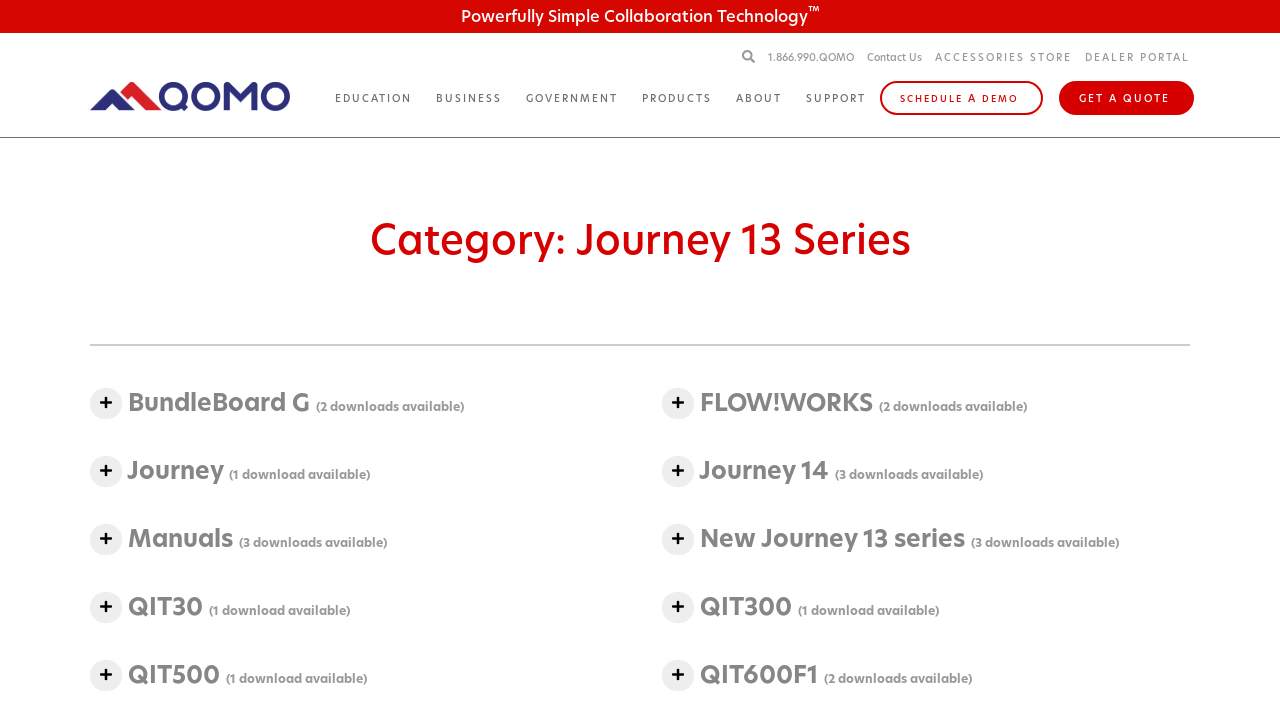

--- FILE ---
content_type: text/html; charset=UTF-8
request_url: https://qomo.com/download-category/journey-13-series/
body_size: 20978
content:
<!DOCTYPE html>
<html>
<head>
    <meta charset="utf-8" />
<script>
var gform;gform||(document.addEventListener("gform_main_scripts_loaded",function(){gform.scriptsLoaded=!0}),document.addEventListener("gform/theme/scripts_loaded",function(){gform.themeScriptsLoaded=!0}),window.addEventListener("DOMContentLoaded",function(){gform.domLoaded=!0}),gform={domLoaded:!1,scriptsLoaded:!1,themeScriptsLoaded:!1,isFormEditor:()=>"function"==typeof InitializeEditor,callIfLoaded:function(o){return!(!gform.domLoaded||!gform.scriptsLoaded||!gform.themeScriptsLoaded&&!gform.isFormEditor()||(gform.isFormEditor()&&console.warn("The use of gform.initializeOnLoaded() is deprecated in the form editor context and will be removed in Gravity Forms 3.1."),o(),0))},initializeOnLoaded:function(o){gform.callIfLoaded(o)||(document.addEventListener("gform_main_scripts_loaded",()=>{gform.scriptsLoaded=!0,gform.callIfLoaded(o)}),document.addEventListener("gform/theme/scripts_loaded",()=>{gform.themeScriptsLoaded=!0,gform.callIfLoaded(o)}),window.addEventListener("DOMContentLoaded",()=>{gform.domLoaded=!0,gform.callIfLoaded(o)}))},hooks:{action:{},filter:{}},addAction:function(o,r,e,t){gform.addHook("action",o,r,e,t)},addFilter:function(o,r,e,t){gform.addHook("filter",o,r,e,t)},doAction:function(o){gform.doHook("action",o,arguments)},applyFilters:function(o){return gform.doHook("filter",o,arguments)},removeAction:function(o,r){gform.removeHook("action",o,r)},removeFilter:function(o,r,e){gform.removeHook("filter",o,r,e)},addHook:function(o,r,e,t,n){null==gform.hooks[o][r]&&(gform.hooks[o][r]=[]);var d=gform.hooks[o][r];null==n&&(n=r+"_"+d.length),gform.hooks[o][r].push({tag:n,callable:e,priority:t=null==t?10:t})},doHook:function(r,o,e){var t;if(e=Array.prototype.slice.call(e,1),null!=gform.hooks[r][o]&&((o=gform.hooks[r][o]).sort(function(o,r){return o.priority-r.priority}),o.forEach(function(o){"function"!=typeof(t=o.callable)&&(t=window[t]),"action"==r?t.apply(null,e):e[0]=t.apply(null,e)})),"filter"==r)return e[0]},removeHook:function(o,r,t,n){var e;null!=gform.hooks[o][r]&&(e=(e=gform.hooks[o][r]).filter(function(o,r,e){return!!(null!=n&&n!=o.tag||null!=t&&t!=o.priority)}),gform.hooks[o][r]=e)}});
</script>

    <meta http-equiv="X-UA-Compatible" content="IE=edge">
    <title>Journey 13 Series Archives | QOMO</title>
    <!-- Google Tag Manager <script>(function(w,d,s,l,i){w[l]=w[l]||[];w[l].push({'gtm.start':new Date().getTime(),event:'gtm.js'});var f=d.getElementsByTagName(s)[0],j=d.createElement(s),dl=l!='dataLayer'?'&l='+l:'';j.async=true;j.src='https://www.googletagmanager.com/gtm.js?id='+i+dl;f.parentNode.insertBefore(j,f);})(window,document,'script','dataLayer','GTM-WLLNZLD');</script> End Google Tag Manager -->
    <meta name="viewport" content="width=device-width, initial-scale=1">
    <meta name='robots' content='index, follow, max-image-preview:large, max-snippet:-1, max-video-preview:-1' />
	<style>img:is([sizes="auto" i], [sizes^="auto," i]) { contain-intrinsic-size: 3000px 1500px }</style>
	
	<!-- This site is optimized with the Yoast SEO plugin v26.7 - https://yoast.com/wordpress/plugins/seo/ -->
	<link rel="canonical" href="https://qomo.com/download-category/journey-13-series/" />
	<meta property="og:locale" content="en_US" />
	<meta property="og:type" content="article" />
	<meta property="og:title" content="Journey 13 Series Archives | QOMO" />
	<meta property="og:url" content="https://qomo.com/download-category/journey-13-series/" />
	<meta property="og:site_name" content="QOMO" />
	<meta name="twitter:card" content="summary_large_image" />
	<meta name="twitter:site" content="@qomosolutions" />
	<script type="application/ld+json" class="yoast-schema-graph">{"@context":"https://schema.org","@graph":[{"@type":"CollectionPage","@id":"https://qomo.com/download-category/journey-13-series/","url":"https://qomo.com/download-category/journey-13-series/","name":"Journey 13 Series Archives | QOMO","isPartOf":{"@id":"https://qomo.com/#website"},"breadcrumb":{"@id":"https://qomo.com/download-category/journey-13-series/#breadcrumb"},"inLanguage":"en-US"},{"@type":"BreadcrumbList","@id":"https://qomo.com/download-category/journey-13-series/#breadcrumb","itemListElement":[{"@type":"ListItem","position":1,"name":"Home","item":"https://qomo.com/"},{"@type":"ListItem","position":2,"name":"Journey 13 Series"}]},{"@type":"WebSite","@id":"https://qomo.com/#website","url":"https://qomo.com/","name":"QOMO","description":"powerfully simple collaboration technology","publisher":{"@id":"https://qomo.com/#organization"},"potentialAction":[{"@type":"SearchAction","target":{"@type":"EntryPoint","urlTemplate":"https://qomo.com/?s={search_term_string}"},"query-input":{"@type":"PropertyValueSpecification","valueRequired":true,"valueName":"search_term_string"}}],"inLanguage":"en-US"},{"@type":"Organization","@id":"https://qomo.com/#organization","name":"QOMO","url":"https://qomo.com/","logo":{"@type":"ImageObject","inLanguage":"en-US","@id":"https://qomo.com/#/schema/logo/image/","url":"https://qomo.com/wp-content/uploads/2018/04/logo-color-1.png","contentUrl":"https://qomo.com/wp-content/uploads/2018/04/logo-color-1.png","width":800,"height":117,"caption":"QOMO"},"image":{"@id":"https://qomo.com/#/schema/logo/image/"},"sameAs":["https://www.facebook.com/QomoSolutions/","https://x.com/qomosolutions","https://www.instagram.com/qomosolutions/","https://www.linkedin.com/company/qomo-hitevision/","https://www.youtube.com/channel/UCaLuEYefrD4x8XbIRD5cIrA"]}]}</script>
	<!-- / Yoast SEO plugin. -->


<link rel='dns-prefetch' href='//js.hs-scripts.com' />
<link rel='dns-prefetch' href='//www.googletagmanager.com' />
<link rel="alternate" type="application/rss+xml" title="QOMO &raquo; Journey 13 Series Category Feed" href="https://qomo.com/download-category/journey-13-series/feed/" />
<script>
window._wpemojiSettings = {"baseUrl":"https:\/\/s.w.org\/images\/core\/emoji\/15.0.3\/72x72\/","ext":".png","svgUrl":"https:\/\/s.w.org\/images\/core\/emoji\/15.0.3\/svg\/","svgExt":".svg","source":{"concatemoji":"https:\/\/qomo.com\/wp\/wp-includes\/js\/wp-emoji-release.min.js?ver=3f0d6f52a9e1a43934884224f272ca2b"}};
/*! This file is auto-generated */
!function(i,n){var o,s,e;function c(e){try{var t={supportTests:e,timestamp:(new Date).valueOf()};sessionStorage.setItem(o,JSON.stringify(t))}catch(e){}}function p(e,t,n){e.clearRect(0,0,e.canvas.width,e.canvas.height),e.fillText(t,0,0);var t=new Uint32Array(e.getImageData(0,0,e.canvas.width,e.canvas.height).data),r=(e.clearRect(0,0,e.canvas.width,e.canvas.height),e.fillText(n,0,0),new Uint32Array(e.getImageData(0,0,e.canvas.width,e.canvas.height).data));return t.every(function(e,t){return e===r[t]})}function u(e,t,n){switch(t){case"flag":return n(e,"\ud83c\udff3\ufe0f\u200d\u26a7\ufe0f","\ud83c\udff3\ufe0f\u200b\u26a7\ufe0f")?!1:!n(e,"\ud83c\uddfa\ud83c\uddf3","\ud83c\uddfa\u200b\ud83c\uddf3")&&!n(e,"\ud83c\udff4\udb40\udc67\udb40\udc62\udb40\udc65\udb40\udc6e\udb40\udc67\udb40\udc7f","\ud83c\udff4\u200b\udb40\udc67\u200b\udb40\udc62\u200b\udb40\udc65\u200b\udb40\udc6e\u200b\udb40\udc67\u200b\udb40\udc7f");case"emoji":return!n(e,"\ud83d\udc26\u200d\u2b1b","\ud83d\udc26\u200b\u2b1b")}return!1}function f(e,t,n){var r="undefined"!=typeof WorkerGlobalScope&&self instanceof WorkerGlobalScope?new OffscreenCanvas(300,150):i.createElement("canvas"),a=r.getContext("2d",{willReadFrequently:!0}),o=(a.textBaseline="top",a.font="600 32px Arial",{});return e.forEach(function(e){o[e]=t(a,e,n)}),o}function t(e){var t=i.createElement("script");t.src=e,t.defer=!0,i.head.appendChild(t)}"undefined"!=typeof Promise&&(o="wpEmojiSettingsSupports",s=["flag","emoji"],n.supports={everything:!0,everythingExceptFlag:!0},e=new Promise(function(e){i.addEventListener("DOMContentLoaded",e,{once:!0})}),new Promise(function(t){var n=function(){try{var e=JSON.parse(sessionStorage.getItem(o));if("object"==typeof e&&"number"==typeof e.timestamp&&(new Date).valueOf()<e.timestamp+604800&&"object"==typeof e.supportTests)return e.supportTests}catch(e){}return null}();if(!n){if("undefined"!=typeof Worker&&"undefined"!=typeof OffscreenCanvas&&"undefined"!=typeof URL&&URL.createObjectURL&&"undefined"!=typeof Blob)try{var e="postMessage("+f.toString()+"("+[JSON.stringify(s),u.toString(),p.toString()].join(",")+"));",r=new Blob([e],{type:"text/javascript"}),a=new Worker(URL.createObjectURL(r),{name:"wpTestEmojiSupports"});return void(a.onmessage=function(e){c(n=e.data),a.terminate(),t(n)})}catch(e){}c(n=f(s,u,p))}t(n)}).then(function(e){for(var t in e)n.supports[t]=e[t],n.supports.everything=n.supports.everything&&n.supports[t],"flag"!==t&&(n.supports.everythingExceptFlag=n.supports.everythingExceptFlag&&n.supports[t]);n.supports.everythingExceptFlag=n.supports.everythingExceptFlag&&!n.supports.flag,n.DOMReady=!1,n.readyCallback=function(){n.DOMReady=!0}}).then(function(){return e}).then(function(){var e;n.supports.everything||(n.readyCallback(),(e=n.source||{}).concatemoji?t(e.concatemoji):e.wpemoji&&e.twemoji&&(t(e.twemoji),t(e.wpemoji)))}))}((window,document),window._wpemojiSettings);
</script>
<style id='wp-emoji-styles-inline-css'>

	img.wp-smiley, img.emoji {
		display: inline !important;
		border: none !important;
		box-shadow: none !important;
		height: 1em !important;
		width: 1em !important;
		margin: 0 0.07em !important;
		vertical-align: -0.1em !important;
		background: none !important;
		padding: 0 !important;
	}
</style>
<link rel='stylesheet' id='wp-block-library-css' href='https://qomo.com/wp/wp-includes/css/dist/block-library/style.min.css?ver=3f0d6f52a9e1a43934884224f272ca2b' media='all' />
<style id='classic-theme-styles-inline-css'>
/*! This file is auto-generated */
.wp-block-button__link{color:#fff;background-color:#32373c;border-radius:9999px;box-shadow:none;text-decoration:none;padding:calc(.667em + 2px) calc(1.333em + 2px);font-size:1.125em}.wp-block-file__button{background:#32373c;color:#fff;text-decoration:none}
</style>
<style id='global-styles-inline-css'>
:root{--wp--preset--aspect-ratio--square: 1;--wp--preset--aspect-ratio--4-3: 4/3;--wp--preset--aspect-ratio--3-4: 3/4;--wp--preset--aspect-ratio--3-2: 3/2;--wp--preset--aspect-ratio--2-3: 2/3;--wp--preset--aspect-ratio--16-9: 16/9;--wp--preset--aspect-ratio--9-16: 9/16;--wp--preset--color--black: #000000;--wp--preset--color--cyan-bluish-gray: #abb8c3;--wp--preset--color--white: #ffffff;--wp--preset--color--pale-pink: #f78da7;--wp--preset--color--vivid-red: #cf2e2e;--wp--preset--color--luminous-vivid-orange: #ff6900;--wp--preset--color--luminous-vivid-amber: #fcb900;--wp--preset--color--light-green-cyan: #7bdcb5;--wp--preset--color--vivid-green-cyan: #00d084;--wp--preset--color--pale-cyan-blue: #8ed1fc;--wp--preset--color--vivid-cyan-blue: #0693e3;--wp--preset--color--vivid-purple: #9b51e0;--wp--preset--gradient--vivid-cyan-blue-to-vivid-purple: linear-gradient(135deg,rgba(6,147,227,1) 0%,rgb(155,81,224) 100%);--wp--preset--gradient--light-green-cyan-to-vivid-green-cyan: linear-gradient(135deg,rgb(122,220,180) 0%,rgb(0,208,130) 100%);--wp--preset--gradient--luminous-vivid-amber-to-luminous-vivid-orange: linear-gradient(135deg,rgba(252,185,0,1) 0%,rgba(255,105,0,1) 100%);--wp--preset--gradient--luminous-vivid-orange-to-vivid-red: linear-gradient(135deg,rgba(255,105,0,1) 0%,rgb(207,46,46) 100%);--wp--preset--gradient--very-light-gray-to-cyan-bluish-gray: linear-gradient(135deg,rgb(238,238,238) 0%,rgb(169,184,195) 100%);--wp--preset--gradient--cool-to-warm-spectrum: linear-gradient(135deg,rgb(74,234,220) 0%,rgb(151,120,209) 20%,rgb(207,42,186) 40%,rgb(238,44,130) 60%,rgb(251,105,98) 80%,rgb(254,248,76) 100%);--wp--preset--gradient--blush-light-purple: linear-gradient(135deg,rgb(255,206,236) 0%,rgb(152,150,240) 100%);--wp--preset--gradient--blush-bordeaux: linear-gradient(135deg,rgb(254,205,165) 0%,rgb(254,45,45) 50%,rgb(107,0,62) 100%);--wp--preset--gradient--luminous-dusk: linear-gradient(135deg,rgb(255,203,112) 0%,rgb(199,81,192) 50%,rgb(65,88,208) 100%);--wp--preset--gradient--pale-ocean: linear-gradient(135deg,rgb(255,245,203) 0%,rgb(182,227,212) 50%,rgb(51,167,181) 100%);--wp--preset--gradient--electric-grass: linear-gradient(135deg,rgb(202,248,128) 0%,rgb(113,206,126) 100%);--wp--preset--gradient--midnight: linear-gradient(135deg,rgb(2,3,129) 0%,rgb(40,116,252) 100%);--wp--preset--font-size--small: 13px;--wp--preset--font-size--medium: 20px;--wp--preset--font-size--large: 36px;--wp--preset--font-size--x-large: 42px;--wp--preset--spacing--20: 0.44rem;--wp--preset--spacing--30: 0.67rem;--wp--preset--spacing--40: 1rem;--wp--preset--spacing--50: 1.5rem;--wp--preset--spacing--60: 2.25rem;--wp--preset--spacing--70: 3.38rem;--wp--preset--spacing--80: 5.06rem;--wp--preset--shadow--natural: 6px 6px 9px rgba(0, 0, 0, 0.2);--wp--preset--shadow--deep: 12px 12px 50px rgba(0, 0, 0, 0.4);--wp--preset--shadow--sharp: 6px 6px 0px rgba(0, 0, 0, 0.2);--wp--preset--shadow--outlined: 6px 6px 0px -3px rgba(255, 255, 255, 1), 6px 6px rgba(0, 0, 0, 1);--wp--preset--shadow--crisp: 6px 6px 0px rgba(0, 0, 0, 1);}:where(.is-layout-flex){gap: 0.5em;}:where(.is-layout-grid){gap: 0.5em;}body .is-layout-flex{display: flex;}.is-layout-flex{flex-wrap: wrap;align-items: center;}.is-layout-flex > :is(*, div){margin: 0;}body .is-layout-grid{display: grid;}.is-layout-grid > :is(*, div){margin: 0;}:where(.wp-block-columns.is-layout-flex){gap: 2em;}:where(.wp-block-columns.is-layout-grid){gap: 2em;}:where(.wp-block-post-template.is-layout-flex){gap: 1.25em;}:where(.wp-block-post-template.is-layout-grid){gap: 1.25em;}.has-black-color{color: var(--wp--preset--color--black) !important;}.has-cyan-bluish-gray-color{color: var(--wp--preset--color--cyan-bluish-gray) !important;}.has-white-color{color: var(--wp--preset--color--white) !important;}.has-pale-pink-color{color: var(--wp--preset--color--pale-pink) !important;}.has-vivid-red-color{color: var(--wp--preset--color--vivid-red) !important;}.has-luminous-vivid-orange-color{color: var(--wp--preset--color--luminous-vivid-orange) !important;}.has-luminous-vivid-amber-color{color: var(--wp--preset--color--luminous-vivid-amber) !important;}.has-light-green-cyan-color{color: var(--wp--preset--color--light-green-cyan) !important;}.has-vivid-green-cyan-color{color: var(--wp--preset--color--vivid-green-cyan) !important;}.has-pale-cyan-blue-color{color: var(--wp--preset--color--pale-cyan-blue) !important;}.has-vivid-cyan-blue-color{color: var(--wp--preset--color--vivid-cyan-blue) !important;}.has-vivid-purple-color{color: var(--wp--preset--color--vivid-purple) !important;}.has-black-background-color{background-color: var(--wp--preset--color--black) !important;}.has-cyan-bluish-gray-background-color{background-color: var(--wp--preset--color--cyan-bluish-gray) !important;}.has-white-background-color{background-color: var(--wp--preset--color--white) !important;}.has-pale-pink-background-color{background-color: var(--wp--preset--color--pale-pink) !important;}.has-vivid-red-background-color{background-color: var(--wp--preset--color--vivid-red) !important;}.has-luminous-vivid-orange-background-color{background-color: var(--wp--preset--color--luminous-vivid-orange) !important;}.has-luminous-vivid-amber-background-color{background-color: var(--wp--preset--color--luminous-vivid-amber) !important;}.has-light-green-cyan-background-color{background-color: var(--wp--preset--color--light-green-cyan) !important;}.has-vivid-green-cyan-background-color{background-color: var(--wp--preset--color--vivid-green-cyan) !important;}.has-pale-cyan-blue-background-color{background-color: var(--wp--preset--color--pale-cyan-blue) !important;}.has-vivid-cyan-blue-background-color{background-color: var(--wp--preset--color--vivid-cyan-blue) !important;}.has-vivid-purple-background-color{background-color: var(--wp--preset--color--vivid-purple) !important;}.has-black-border-color{border-color: var(--wp--preset--color--black) !important;}.has-cyan-bluish-gray-border-color{border-color: var(--wp--preset--color--cyan-bluish-gray) !important;}.has-white-border-color{border-color: var(--wp--preset--color--white) !important;}.has-pale-pink-border-color{border-color: var(--wp--preset--color--pale-pink) !important;}.has-vivid-red-border-color{border-color: var(--wp--preset--color--vivid-red) !important;}.has-luminous-vivid-orange-border-color{border-color: var(--wp--preset--color--luminous-vivid-orange) !important;}.has-luminous-vivid-amber-border-color{border-color: var(--wp--preset--color--luminous-vivid-amber) !important;}.has-light-green-cyan-border-color{border-color: var(--wp--preset--color--light-green-cyan) !important;}.has-vivid-green-cyan-border-color{border-color: var(--wp--preset--color--vivid-green-cyan) !important;}.has-pale-cyan-blue-border-color{border-color: var(--wp--preset--color--pale-cyan-blue) !important;}.has-vivid-cyan-blue-border-color{border-color: var(--wp--preset--color--vivid-cyan-blue) !important;}.has-vivid-purple-border-color{border-color: var(--wp--preset--color--vivid-purple) !important;}.has-vivid-cyan-blue-to-vivid-purple-gradient-background{background: var(--wp--preset--gradient--vivid-cyan-blue-to-vivid-purple) !important;}.has-light-green-cyan-to-vivid-green-cyan-gradient-background{background: var(--wp--preset--gradient--light-green-cyan-to-vivid-green-cyan) !important;}.has-luminous-vivid-amber-to-luminous-vivid-orange-gradient-background{background: var(--wp--preset--gradient--luminous-vivid-amber-to-luminous-vivid-orange) !important;}.has-luminous-vivid-orange-to-vivid-red-gradient-background{background: var(--wp--preset--gradient--luminous-vivid-orange-to-vivid-red) !important;}.has-very-light-gray-to-cyan-bluish-gray-gradient-background{background: var(--wp--preset--gradient--very-light-gray-to-cyan-bluish-gray) !important;}.has-cool-to-warm-spectrum-gradient-background{background: var(--wp--preset--gradient--cool-to-warm-spectrum) !important;}.has-blush-light-purple-gradient-background{background: var(--wp--preset--gradient--blush-light-purple) !important;}.has-blush-bordeaux-gradient-background{background: var(--wp--preset--gradient--blush-bordeaux) !important;}.has-luminous-dusk-gradient-background{background: var(--wp--preset--gradient--luminous-dusk) !important;}.has-pale-ocean-gradient-background{background: var(--wp--preset--gradient--pale-ocean) !important;}.has-electric-grass-gradient-background{background: var(--wp--preset--gradient--electric-grass) !important;}.has-midnight-gradient-background{background: var(--wp--preset--gradient--midnight) !important;}.has-small-font-size{font-size: var(--wp--preset--font-size--small) !important;}.has-medium-font-size{font-size: var(--wp--preset--font-size--medium) !important;}.has-large-font-size{font-size: var(--wp--preset--font-size--large) !important;}.has-x-large-font-size{font-size: var(--wp--preset--font-size--x-large) !important;}
:where(.wp-block-post-template.is-layout-flex){gap: 1.25em;}:where(.wp-block-post-template.is-layout-grid){gap: 1.25em;}
:where(.wp-block-columns.is-layout-flex){gap: 2em;}:where(.wp-block-columns.is-layout-grid){gap: 2em;}
:root :where(.wp-block-pullquote){font-size: 1.5em;line-height: 1.6;}
</style>
<link rel='stylesheet' id='cookie-notice-front-css' href='https://qomo.com/wp-content/plugins/cookie-notice/css/front.min.css?ver=2.5.11' media='all' />
<link rel='stylesheet' id='wpdm-front-css' href='https://qomo.com/wp-content/plugins/download-manager/assets/css/front.min.css?ver=3f0d6f52a9e1a43934884224f272ca2b' media='all' />
<link rel='stylesheet' id='fancybox-for-wp-css' href='https://qomo.com/wp-content/plugins/fancybox-for-wordpress/assets/css/fancybox.css?ver=1.3.4' media='all' />
<link rel='stylesheet' id='wpdmpp-front-css' href='https://qomo.com/wp-content/plugins/wpdm-premium-packages/assets/css/wpdmpp.css?ver=3f0d6f52a9e1a43934884224f272ca2b' media='all' />
<link rel='stylesheet' id='main styles-css' href='https://qomo.com/wp-content/themes/qomo/assets/css/main.css?ver=1' media='all' />
<link rel='stylesheet' id='main custom styles-css' href='https://qomo.com/wp-content/themes/qomo/assets/css/main-custom.css?ver=1' media='all' />
<link rel='stylesheet' id='slick styles-css' href='https://qomo.com/wp-content/themes/qomo/assets/css/slick.css?ver=1' media='all' />
<link rel='stylesheet' id='home  styles-css' href='https://qomo.com/wp-content/themes/qomo/assets/css/home-slider.css?ver=1' media='all' />
<link rel='stylesheet' id='heateor_sss_frontend_css-css' href='https://qomo.com/wp-content/plugins/sassy-social-share/public/css/sassy-social-share-public.css?ver=3.3.79' media='all' />
<style id='heateor_sss_frontend_css-inline-css'>
.heateor_sss_button_instagram span.heateor_sss_svg,a.heateor_sss_instagram span.heateor_sss_svg{background:radial-gradient(circle at 30% 107%,#fdf497 0,#fdf497 5%,#fd5949 45%,#d6249f 60%,#285aeb 90%)}.heateor_sss_horizontal_sharing .heateor_sss_svg,.heateor_sss_standard_follow_icons_container .heateor_sss_svg{color:#fff;border-width:0px;border-style:solid;border-color:transparent}.heateor_sss_horizontal_sharing .heateorSssTCBackground{color:#666}.heateor_sss_horizontal_sharing span.heateor_sss_svg:hover,.heateor_sss_standard_follow_icons_container span.heateor_sss_svg:hover{border-color:transparent;}.heateor_sss_vertical_sharing span.heateor_sss_svg,.heateor_sss_floating_follow_icons_container span.heateor_sss_svg{color:#fff;border-width:0px;border-style:solid;border-color:transparent;}.heateor_sss_vertical_sharing .heateorSssTCBackground{color:#666;}.heateor_sss_vertical_sharing span.heateor_sss_svg:hover,.heateor_sss_floating_follow_icons_container span.heateor_sss_svg:hover{border-color:transparent;}@media screen and (max-width:783px) {.heateor_sss_vertical_sharing{display:none!important}}div.heateor_sss_sharing_title{text-align:center}div.heateor_sss_sharing_ul{width:100%;text-align:center;}div.heateor_sss_horizontal_sharing div.heateor_sss_sharing_ul a{float:none!important;display:inline-block;}
</style>
<style id='wp-typography-custom-inline-css'>
sup, sub{font-size: 75%;line-height: 100%}sup{vertical-align: 60%}sub{vertical-align: -10%}.amp{font-family: Baskerville, "Goudy Old Style", Palatino, "Book Antiqua", "Warnock Pro", serif;font-size: 1.1em;font-style: italic;font-weight: normal;line-height: 1em}.caps{font-size: 90%}.dquo{margin-left: -0.4em}.quo{margin-left: -0.2em}.pull-single{margin-left: -0.15em}.push-single{margin-right: 0.15em}.pull-double{margin-left: -0.38em}.push-double{margin-right: 0.38em}
</style>
<style id='wp-typography-safari-font-workaround-inline-css'>
body {-webkit-font-feature-settings: "liga";font-feature-settings: "liga";-ms-font-feature-settings: normal;}
</style>
<script id="cookie-notice-front-js-before">
var cnArgs = {"ajaxUrl":"https:\/\/qomo.com\/wp\/wp-admin\/admin-ajax.php","nonce":"8c7caf6011","hideEffect":"fade","position":"bottom","onScroll":false,"onScrollOffset":100,"onClick":false,"cookieName":"cookie_notice_accepted","cookieTime":2592000,"cookieTimeRejected":2592000,"globalCookie":false,"redirection":false,"cache":false,"revokeCookies":false,"revokeCookiesOpt":"automatic"};
</script>
<script src="https://qomo.com/wp-content/plugins/cookie-notice/js/front.min.js?ver=2.5.11" id="cookie-notice-front-js"></script>
<script src="https://qomo.com/wp/wp-includes/js/jquery/jquery.min.js?ver=3.7.1" id="jquery-core-js"></script>
<script src="https://qomo.com/wp/wp-includes/js/jquery/jquery-migrate.min.js?ver=3.4.1" id="jquery-migrate-js"></script>
<script src="https://qomo.com/wp/wp-includes/js/jquery/jquery.form.min.js?ver=4.3.0" id="jquery-form-js"></script>
<script src="https://qomo.com/wp-content/plugins/download-manager/assets/js/wpdm.min.js?ver=3f0d6f52a9e1a43934884224f272ca2b" id="wpdmjs-js"></script>
<script id="wpdm-frontjs-js-extra">
var wpdm_url = {"home":"https:\/\/qomo.com\/","site":"https:\/\/qomo.com\/wp\/","ajax":"https:\/\/qomo.com\/wp\/wp-admin\/admin-ajax.php"};
var wpdm_js = {"spinner":"<i class=\"fas fa-sun fa-spin\"><\/i>","client_id":"128acb9e5fa1dcc9f076e267c620faf5"};
var wpdm_strings = {"pass_var":"Password Verified!","pass_var_q":"Please click following button to start download.","start_dl":"Start Download"};
</script>
<script src="https://qomo.com/wp-content/plugins/download-manager/assets/js/front.min.js?ver=6.7.3" id="wpdm-frontjs-js"></script>
<script src="https://qomo.com/wp-content/plugins/fancybox-for-wordpress/assets/js/purify.min.js?ver=1.3.4" id="purify-js"></script>
<script src="https://qomo.com/wp-content/plugins/fancybox-for-wordpress/assets/js/jquery.fancybox.js?ver=1.3.4" id="fancybox-for-wp-js"></script>
<script src="https://qomo.com/wp-content/plugins/wpdm-premium-packages/assets/js/wpdmpp-front.js?ver=3f0d6f52a9e1a43934884224f272ca2b" id="wpdm-pp-js-js"></script>

<!-- Google tag (gtag.js) snippet added by Site Kit -->
<!-- Google Analytics snippet added by Site Kit -->
<script src="https://www.googletagmanager.com/gtag/js?id=GT-K4Z6J72" id="google_gtagjs-js" async></script>
<script id="google_gtagjs-js-after">
window.dataLayer = window.dataLayer || [];function gtag(){dataLayer.push(arguments);}
gtag("set","linker",{"domains":["qomo.com"]});
gtag("js", new Date());
gtag("set", "developer_id.dZTNiMT", true);
gtag("config", "GT-K4Z6J72");
</script>
<link rel="https://api.w.org/" href="https://qomo.com/wp-json/" /><link rel="EditURI" type="application/rsd+xml" title="RSD" href="https://qomo.com/wp/xmlrpc.php?rsd" />

<style>
		#category-posts-2-internal ul {padding: 0;}
#category-posts-2-internal .cat-post-item img {max-width: initial; max-height: initial; margin: initial;}
#category-posts-2-internal .cat-post-author {margin-bottom: 0;}
#category-posts-2-internal .cat-post-thumbnail {margin: 5px 10px 5px 0;}
#category-posts-2-internal .cat-post-item:before {content: ""; clear: both;}
#category-posts-2-internal .cat-post-excerpt-more {display: inline-block;}
#category-posts-2-internal .cat-post-item {list-style: none; margin: 3px 0 10px; padding: 3px 0;}
#category-posts-2-internal .cat-post-current .cat-post-title {font-weight: bold; text-transform: uppercase;}
#category-posts-2-internal [class*=cat-post-tax] {font-size: 0.85em;}
#category-posts-2-internal [class*=cat-post-tax] * {display:inline-block;}
#category-posts-2-internal .cat-post-item:after {content: ""; display: table;	clear: both;}
#category-posts-2-internal .cat-post-item .cat-post-title {overflow: hidden;text-overflow: ellipsis;white-space: initial;display: -webkit-box;-webkit-line-clamp: 2;-webkit-box-orient: vertical;padding-bottom: 0 !important;}
#category-posts-2-internal .cat-post-item:after {content: ""; display: table;	clear: both;}
#category-posts-2-internal .cat-post-thumbnail {display:block; float:left; margin:5px 10px 5px 0;}
#category-posts-2-internal .cat-post-crop {overflow:hidden;display:block;}
#category-posts-2-internal p {margin:5px 0 0 0}
#category-posts-2-internal li > div {margin:5px 0 0 0; clear:both;}
#category-posts-2-internal .dashicons {vertical-align:middle;}
</style>
		
<!-- Fancybox for WordPress v3.3.7 -->
<style type="text/css">
	.fancybox-slide--image .fancybox-content{background-color: #FFFFFF}div.fancybox-caption{display:none !important;}
	
	img.fancybox-image{border-width:10px;border-color:#FFFFFF;border-style:solid;}
	div.fancybox-bg{background-color:rgba(33,33,33,0.8);opacity:1 !important;}div.fancybox-content{border-color:#FFFFFF}
	div#fancybox-title{background-color:#FFFFFF}
	div.fancybox-content{background-color:#FFFFFF}
	div#fancybox-title-inside{color:#333333}
	
	
	
	div.fancybox-caption p.caption-title{display:inline-block}
	div.fancybox-caption p.caption-title{font-size:14px}
	div.fancybox-caption p.caption-title{color:#333333}
	div.fancybox-caption {color:#333333}div.fancybox-caption p.caption-title {background:#fff; width:auto;padding:10px 30px;}div.fancybox-content p.caption-title{color:#333333;margin: 0;padding: 5px 0;}
</style><script type="text/javascript">
	jQuery(function () {

		var mobileOnly = false;
		
		if (mobileOnly) {
			return;
		}

		jQuery.fn.getTitle = function () { // Copy the title of every IMG tag and add it to its parent A so that fancybox can show titles
			var arr = jQuery("a[data-fancybox]");jQuery.each(arr, function() {var title = jQuery(this).children("img").attr("title") || '';var figCaptionHtml = jQuery(this).next("figcaption").html() || '';var processedCaption = figCaptionHtml;if (figCaptionHtml.length && typeof DOMPurify === 'function') {processedCaption = DOMPurify.sanitize(figCaptionHtml, {USE_PROFILES: {html: true}});} else if (figCaptionHtml.length) {processedCaption = jQuery("<div>").text(figCaptionHtml).html();}var newTitle = title;if (processedCaption.length) {newTitle = title.length ? title + " " + processedCaption : processedCaption;}if (newTitle.length) {jQuery(this).attr("title", newTitle);}});		}

		// Supported file extensions

				var thumbnails = jQuery("a:has(img)").not(".nolightbox").not('.envira-gallery-link').not('.ngg-simplelightbox').filter(function () {
			return /\.(jpe?g|png|gif|mp4|webp|bmp|pdf)(\?[^/]*)*$/i.test(jQuery(this).attr('href'))
		});
		

		// Add data-type iframe for links that are not images or videos.
		var iframeLinks = jQuery('.fancyboxforwp').filter(function () {
			return !/\.(jpe?g|png|gif|mp4|webp|bmp|pdf)(\?[^/]*)*$/i.test(jQuery(this).attr('href'))
		}).filter(function () {
			return !/vimeo|youtube/i.test(jQuery(this).attr('href'))
		});
		iframeLinks.attr({"data-type": "iframe"}).getTitle();

				// Gallery All
		thumbnails.addClass("fancyboxforwp").attr("data-fancybox", "gallery").getTitle();
		iframeLinks.attr({"data-fancybox": "gallery"}).getTitle();

		// Gallery type NONE
		
		// Call fancybox and apply it on any link with a rel atribute that starts with "fancybox", with the options set on the admin panel
		jQuery("a.fancyboxforwp").fancyboxforwp({
			loop: false,
			smallBtn: false,
			zoomOpacity: "auto",
			animationEffect: "fade",
			animationDuration: 500,
			transitionEffect: "fade",
			transitionDuration: "300",
			overlayShow: true,
			overlayOpacity: "0.8",
			titleShow: true,
			titlePosition: "inside",
			keyboard: true,
			showCloseButton: false,
			arrows: true,
			clickContent:false,
			clickSlide: "close",
			mobile: {
				clickContent: function (current, event) {
					return current.type === "image" ? "toggleControls" : false;
				},
				clickSlide: function (current, event) {
					return current.type === "image" ? "close" : "close";
				},
			},
			wheel: false,
			toolbar: true,
			preventCaptionOverlap: true,
			onInit: function() { },			onDeactivate
	: function() { },		beforeClose: function() { },			afterShow: function(instance) { jQuery( ".fancybox-image" ).on("click", function( ){ ( instance.isScaledDown() ) ? instance.scaleToActual() : instance.scaleToFit() }) },				afterClose: function() { },					caption : function( instance, item ) {var title = "";if("undefined" != typeof jQuery(this).context ){var title = jQuery(this).context.title;} else { var title = ("undefined" != typeof jQuery(this).attr("title")) ? jQuery(this).attr("title") : false;}var caption = jQuery(this).data('caption') || '';if ( item.type === 'image' && title.length ) {caption = (caption.length ? caption + '<br />' : '') + '<p class="caption-title">'+jQuery("<div>").text(title).html()+'</p>' ;}if (typeof DOMPurify === "function" && caption.length) { return DOMPurify.sanitize(caption, {USE_PROFILES: {html: true}}); } else { return jQuery("<div>").text(caption).html(); }},
		afterLoad : function( instance, current ) {var captionContent = current.opts.caption || '';var sanitizedCaptionString = '';if (typeof DOMPurify === 'function' && captionContent.length) {sanitizedCaptionString = DOMPurify.sanitize(captionContent, {USE_PROFILES: {html: true}});} else if (captionContent.length) { sanitizedCaptionString = jQuery("<div>").text(captionContent).html();}if (sanitizedCaptionString.length) { current.$content.append(jQuery('<div class=\"fancybox-custom-caption inside-caption\" style=\" position: absolute;left:0;right:0;color:#000;margin:0 auto;bottom:0;text-align:center;background-color:#FFFFFF \"></div>').html(sanitizedCaptionString)); }},
			})
		;

			})
</script>
<!-- END Fancybox for WordPress -->
<meta name="generator" content="Site Kit by Google 1.170.0" />			<!-- DO NOT COPY THIS SNIPPET! Start of Page Analytics Tracking for HubSpot WordPress plugin v11.3.37-->
			<script class="hsq-set-content-id" data-content-id="listing-page">
				var _hsq = _hsq || [];
				_hsq.push(["setContentType", "listing-page"]);
			</script>
			<!-- DO NOT COPY THIS SNIPPET! End of Page Analytics Tracking for HubSpot WordPress plugin -->
			    <script>
        var wpdmpp_base_url = 'https://qomo.com/wp-content/plugins/wpdm-premium-packages/';
        var wpdmpp_currency_sign = '$';
        var wpdmpp_csign_before = '$';
        var wpdmpp_csign_after = '';
        var wpdmpp_currency_code = 'USD';
        var wpdmpp_cart_url = 'https://qomo.com/cart/';

        var wpdmpp_txt = {"cart_button_label":"<i class=\"fas fa-shopping-basket mr-2\"><\/i>Add To Cart","pay_now":"Complete Purchase","checkout_button_label":"Complete Purchase"};

    </script>
    <style>p.wpdmpp-notice {
            margin: 5px;
        }
    .wpbtn-success {
        color: var(--color-success) !important;border-color: var(--color-success ) !important;
        background: rgba(var(--color-success-rgb),0.03) !important;
        transition: all ease-in-out 300ms;
    }
        .wpbtn-success:active,
        .wpbtn-success:hover {
            color: var(--color-success-active) !important;
            border-color: var(--color-success-active) !important;
            background: rgba(var(--color-success-rgb),0.07) !important;
        }
    </style>
    
		<script>
		(function(h,o,t,j,a,r){
			h.hj=h.hj||function(){(h.hj.q=h.hj.q||[]).push(arguments)};
			h._hjSettings={hjid:5311466,hjsv:5};
			a=o.getElementsByTagName('head')[0];
			r=o.createElement('script');r.async=1;
			r.src=t+h._hjSettings.hjid+j+h._hjSettings.hjsv;
			a.appendChild(r);
		})(window,document,'//static.hotjar.com/c/hotjar-','.js?sv=');
		</script>
		<style>.recentcomments a{display:inline !important;padding:0 !important;margin:0 !important;}</style><link rel="icon" href="https://qomo.com/wp-content/uploads/2018/06/QOMO_Favicon2.png" sizes="32x32" />
<link rel="icon" href="https://qomo.com/wp-content/uploads/2018/06/QOMO_Favicon2.png" sizes="192x192" />
<link rel="apple-touch-icon" href="https://qomo.com/wp-content/uploads/2018/06/QOMO_Favicon2.png" />
<meta name="msapplication-TileImage" content="https://qomo.com/wp-content/uploads/2018/06/QOMO_Favicon2.png" />
		<style id="wp-custom-css">
			.fancybox-content {
	height: 100% !important;
}		</style>
		<meta name="generator" content="WordPress Download Manager 6.7.3" />
		        <style>
            /* WPDM Link Template Styles */        </style>
		        <style>

            :root {
                --color-primary: #4a8eff;
                --color-primary-rgb: 74, 142, 255;
                --color-primary-hover: #5998ff;
                --color-primary-active: #3281ff;
                --clr-sec: #6c757d;
                --clr-sec-rgb: 108, 117, 125;
                --clr-sec-hover: #6c757d;
                --clr-sec-active: #6c757d;
                --color-success: #018e11;
                --color-success-rgb: 1, 142, 17;
                --color-success-hover: #0aad01;
                --color-success-active: #0c8c01;
                --color-info: #2CA8FF;
                --color-info-rgb: 44, 168, 255;
                --color-info-hover: #2CA8FF;
                --color-info-active: #2CA8FF;
                --color-warning: #FFB236;
                --color-warning-rgb: 255, 178, 54;
                --color-warning-hover: #FFB236;
                --color-warning-active: #FFB236;
                --color-danger: #ff5062;
                --color-danger-rgb: 255, 80, 98;
                --color-danger-hover: #ff5062;
                --color-danger-active: #ff5062;
                --color-green: #30b570;
                --color-blue: #0073ff;
                --color-purple: #8557D3;
                --color-red: #ff5062;
                --color-muted: rgba(69, 89, 122, 0.6);
                --wpdm-font:  -apple-system, BlinkMacSystemFont, "Segoe UI", Roboto, Helvetica, Arial, sans-serif, "Apple Color Emoji", "Segoe UI Emoji", "Segoe UI Symbol";
            }

            .wpdm-download-link.btn.btn-primary {
                border-radius: 4px;
            }


        </style>
		        <script>
            function wpdm_rest_url(request) {
                return "https://qomo.com/wp-json/wpdm/" + request;
            }
        </script>
		    <script defer src="https://use.fontawesome.com/releases/v5.0.13/js/all.js" integrity="sha384-xymdQtn1n3lH2wcu0qhcdaOpQwyoarkgLVxC/wZ5q7h9gHtxICrpcaSUfygqZGOe" crossorigin="anonymous"></script>
</head>
<body data-rsssl=1 class="archive tax-wpdmcategory term-journey-13-series term-68 cookies-not-set">
    <!-- Google Tag Manager (noscript) <noscript><iframe src="https://www.googletagmanager.com/ns.html?id=GTM-WLLNZLD" height="0" width="0" style="display:none;visibility:hidden"></iframe></noscript> End Google Tag Manager (noscript) -->
    <header id="site-header" class="site-header">
        <div class="site-banner">
                <span class="site-banner-label">
                        Powerfully Simple Collaboration Technology<sup>™</sup>                    </span>
        </div>
        <div class="container">
            <div class="site-logo">
                <a class="site-logo-link" href="https://qomo.com">
                    <div class="site-logo-color"><img src="https://qomo.com/wp-content/themes/qomo/assets/img/logo-color.png" alt="QOMO Logo" /></div>
                    <div class="site-logo-reverse"><img src="https://qomo.com/wp-content/themes/qomo/assets/img/logo-white.png" alt="QOMO Logo" /></div>
                </a>
            </div>
            <div class="site-tip-top">
                <div class="site-tip-top-search" id="search-toggle"><i class="fas fa-search"></i></div>

                <div class="site-tip-top-phone">
                    <a href="tel:+1-866-990-7666">
                        1.866.990.QOMO
                    </a>
                </div>

                <div class="site-tip-top-contact"><a href="https://qomo.com/contact/">Contact Us</a></div>

                <div class="site-tip-top-dealer"><a target="_blank" href="http://qomostore.com/index.php">ACCESSORIES STORE</a></div>

                <div class="site-tip-top-dealer"><a href="https://44224771.hs-sites.com/dealer-portal" target="_blank">Dealer Portal</a></div>

               <!-- <div class="site-tip-top-tech-support">
                    <span class="site-tip-top-label">
                        Tech Support:
                    </span>
                    <a href="mailto:support@qomo.com">
                        support@qomo.com                    </a>
                </div>
                <div class="site-tip-top-sales">
                    <span class="site-tip-top-label">
                        Sales Team:
                    </span>
                    <a href="mailto:sales@qomo.com">
                        sales@qomo.com                    </a>
                </div>-->
                
            </div>
            <nav class="site-navigation">
                <div class="menu-main-navigation-menu-container"><ul id="menu-main-navigation-menu" class="menu"><li id="menu-item-11330" class="menu-item menu-item-type-post_type menu-item-object-page menu-item-has-children menu-item-11330"><a href="https://qomo.com/education/">Education</a>
<ul class="sub-menu">
	<li id="menu-item-11685" class="menu-item menu-item-type-post_type menu-item-object-page menu-item-11685"><a href="https://qomo.com/remote-learning-technology/">Remote Learning Tools</a></li>
	<li id="menu-item-11475" class="mobile menu-item menu-item-type-post_type menu-item-object-page menu-item-11475"><a href="https://qomo.com/education/">Education</a></li>
	<li id="menu-item-11070" class="menu-item menu-item-type-post_type menu-item-object-page menu-item-11070"><a href="https://qomo.com/education/k-12/">K‑12</a></li>
	<li id="menu-item-11069" class="menu-item menu-item-type-post_type menu-item-object-page menu-item-11069"><a href="https://qomo.com/education/higher-ed/">Higher Education</a></li>
</ul>
</li>
<li id="menu-item-292" class="menu-item menu-item-type-post_type menu-item-object-page menu-item-292"><a href="https://qomo.com/business/">Business</a></li>
<li id="menu-item-291" class="menu-item menu-item-type-post_type menu-item-object-page menu-item-291"><a href="https://qomo.com/government/">Government</a></li>
<li id="menu-item-10278" class="menu-item menu-item-type-post_type menu-item-object-page menu-item-has-children menu-item-10278"><a href="https://qomo.com/products/">Products</a>
<ul class="sub-menu">
	<li id="menu-item-10219" class="menu-item menu-item-type-post_type menu-item-object-page menu-item-10219"><a href="https://qomo.com/products/">All Products</a></li>
	<li id="menu-item-11684" class="menu-item menu-item-type-post_type menu-item-object-page menu-item-11684"><a href="https://qomo.com/remote-learning-technology/">Remote Learning Tools</a></li>
	<li id="menu-item-772" class="menu-item menu-item-type-post_type menu-item-object-page menu-item-772"><a href="https://qomo.com/products/interactive-displays/">Interactive Displays</a></li>
	<li id="menu-item-793" class="menu-item menu-item-type-post_type menu-item-object-page menu-item-793"><a href="https://qomo.com/products/document-cameras/">Document Cameras</a></li>
	<li id="menu-item-12078" class="menu-item menu-item-type-post_type menu-item-object-page menu-item-12078"><a href="https://qomo.com/products/conference-cams/">Conference <span class="amp">&amp;</span> Webcams</a></li>
	<li id="menu-item-815" class="menu-item menu-item-type-post_type menu-item-object-page menu-item-815"><a href="https://qomo.com/products/interactive-podiums-and-tablets/">Interactive Podiums <span class="amp">&amp;</span> Tablets</a></li>
	<li id="menu-item-792" class="menu-item menu-item-type-post_type menu-item-object-page menu-item-792"><a href="https://qomo.com/products/audience-response-systems/">Audience Response</a></li>
	<li id="menu-item-791" class="menu-item menu-item-type-post_type menu-item-object-page menu-item-791"><a href="https://qomo.com/products/accessories/">Accessories</a></li>
	<li id="menu-item-12238" class="menu-item menu-item-type-post_type menu-item-object-page menu-item-12238"><a href="https://qomo.com/products/software/">Software</a></li>
	<li id="menu-item-794" class="menu-item menu-item-type-post_type menu-item-object-page menu-item-794"><a href="https://qomo.com/products/legacy/">Legacy</a></li>
</ul>
</li>
<li id="menu-item-790" class="menu-item menu-item-type-post_type menu-item-object-page menu-item-has-children menu-item-790"><a href="https://qomo.com/about/">About</a>
<ul class="sub-menu">
	<li id="menu-item-10182" class="menu-item menu-item-type-post_type menu-item-object-page menu-item-10182"><a href="https://qomo.com/about/">About <span class="caps">QOMO</span></a></li>
	<li id="menu-item-10524" class="menu-item menu-item-type-custom menu-item-object-custom menu-item-10524"><a href="/qontent-by-qomo/">Qontent by&nbsp;<span class="caps">QOMO</span></a></li>
	<li id="menu-item-9878" class="menu-item menu-item-type-post_type menu-item-object-page menu-item-9878"><a href="https://qomo.com/about/happy-qustomers/">Happy Qustomers</a></li>
	<li id="menu-item-10094" class="menu-item menu-item-type-post_type menu-item-object-page menu-item-10094"><a href="https://qomo.com/contact/">Contact Us</a></li>
</ul>
</li>
<li id="menu-item-10279" class="menu-item menu-item-type-post_type menu-item-object-page menu-item-has-children menu-item-10279"><a href="https://qomo.com/support/">Support</a>
<ul class="sub-menu">
	<li id="menu-item-865" class="menu-item menu-item-type-post_type menu-item-object-page menu-item-865"><a href="https://qomo.com/support/">Software/Drivers/Manuals</a></li>
	<li id="menu-item-11175" class="menu-item menu-item-type-post_type menu-item-object-page menu-item-11175"><a href="https://qomo.com/support/get-started/">Get Started</a></li>
	<li id="menu-item-867" class="menu-item menu-item-type-post_type menu-item-object-page menu-item-867"><a href="https://qomo.com/warranty/">Warranty</a></li>
	<li id="menu-item-11406" class="menu-item menu-item-type-post_type menu-item-object-page menu-item-11406"><a href="https://qomo.com/support/instructional-videos/">Instructional Videos</a></li>
	<li id="menu-item-1260" class="menu-item menu-item-type-taxonomy menu-item-object-category menu-item-1260"><a href="https://qomo.com/./tech-team-tips/">Tech Team&nbsp;Tips</a></li>
</ul>
</li>
<li id="menu-item-11675" class="support-button menu-item menu-item-type-custom menu-item-object-custom menu-item-11675"><a target="_blank" href="https://calendly.com/qomo/demo"><span class="caps">SCHEDULE</span> A&nbsp;<span class="caps">DEMO</span></a></li>
<li id="menu-item-13906" class="how-to-buy-button menu-item menu-item-type-post_type menu-item-object-page menu-item-has-children menu-item-13906"><a href="https://qomo.com/purchase/">Get a&nbsp;Quote</a>
<ul class="sub-menu">
	<li id="menu-item-11476" class="mobile menu-item menu-item-type-post_type menu-item-object-page menu-item-11476"><a href="https://qomo.com/purchase-old/">Get a&nbsp;Quote</a></li>
</ul>
</li>
</ul></div>            </nav>
        </div>
    </header>
    <div id="menu-icon" class="site-navigation-icon">
        <div class="site-navigation-icon-bar site-navigation-icon-bar-top"></div>
        <div class="site-navigation-icon-bar site-navigation-icon-bar-middle"></div>
        <div class="site-navigation-icon-bar site-navigation-icon-bar-bottom"></div>
    </div>
    <nav id="mobile-menu" class="site-navigation-mobile">
        <div class="menu-main-navigation-menu-container"><ul id="menu-main-navigation-menu-1" class="menu"><li class="menu-item menu-item-type-post_type menu-item-object-page menu-item-has-children menu-item-11330"><a href="https://qomo.com/education/">Education</a>
<ul class="sub-menu">
	<li class="menu-item menu-item-type-post_type menu-item-object-page menu-item-11685"><a href="https://qomo.com/remote-learning-technology/">Remote Learning Tools</a></li>
	<li class="mobile menu-item menu-item-type-post_type menu-item-object-page menu-item-11475"><a href="https://qomo.com/education/">Education</a></li>
	<li class="menu-item menu-item-type-post_type menu-item-object-page menu-item-11070"><a href="https://qomo.com/education/k-12/">K‑12</a></li>
	<li class="menu-item menu-item-type-post_type menu-item-object-page menu-item-11069"><a href="https://qomo.com/education/higher-ed/">Higher Education</a></li>
</ul>
</li>
<li class="menu-item menu-item-type-post_type menu-item-object-page menu-item-292"><a href="https://qomo.com/business/">Business</a></li>
<li class="menu-item menu-item-type-post_type menu-item-object-page menu-item-291"><a href="https://qomo.com/government/">Government</a></li>
<li class="menu-item menu-item-type-post_type menu-item-object-page menu-item-has-children menu-item-10278"><a href="https://qomo.com/products/">Products</a>
<ul class="sub-menu">
	<li class="menu-item menu-item-type-post_type menu-item-object-page menu-item-10219"><a href="https://qomo.com/products/">All Products</a></li>
	<li class="menu-item menu-item-type-post_type menu-item-object-page menu-item-11684"><a href="https://qomo.com/remote-learning-technology/">Remote Learning Tools</a></li>
	<li class="menu-item menu-item-type-post_type menu-item-object-page menu-item-772"><a href="https://qomo.com/products/interactive-displays/">Interactive Displays</a></li>
	<li class="menu-item menu-item-type-post_type menu-item-object-page menu-item-793"><a href="https://qomo.com/products/document-cameras/">Document Cameras</a></li>
	<li class="menu-item menu-item-type-post_type menu-item-object-page menu-item-12078"><a href="https://qomo.com/products/conference-cams/">Conference <span class="amp">&amp;</span> Webcams</a></li>
	<li class="menu-item menu-item-type-post_type menu-item-object-page menu-item-815"><a href="https://qomo.com/products/interactive-podiums-and-tablets/">Interactive Podiums <span class="amp">&amp;</span> Tablets</a></li>
	<li class="menu-item menu-item-type-post_type menu-item-object-page menu-item-792"><a href="https://qomo.com/products/audience-response-systems/">Audience Response</a></li>
	<li class="menu-item menu-item-type-post_type menu-item-object-page menu-item-791"><a href="https://qomo.com/products/accessories/">Accessories</a></li>
	<li class="menu-item menu-item-type-post_type menu-item-object-page menu-item-12238"><a href="https://qomo.com/products/software/">Software</a></li>
	<li class="menu-item menu-item-type-post_type menu-item-object-page menu-item-794"><a href="https://qomo.com/products/legacy/">Legacy</a></li>
</ul>
</li>
<li class="menu-item menu-item-type-post_type menu-item-object-page menu-item-has-children menu-item-790"><a href="https://qomo.com/about/">About</a>
<ul class="sub-menu">
	<li class="menu-item menu-item-type-post_type menu-item-object-page menu-item-10182"><a href="https://qomo.com/about/">About <span class="caps">QOMO</span></a></li>
	<li class="menu-item menu-item-type-custom menu-item-object-custom menu-item-10524"><a href="/qontent-by-qomo/">Qontent by&nbsp;<span class="caps">QOMO</span></a></li>
	<li class="menu-item menu-item-type-post_type menu-item-object-page menu-item-9878"><a href="https://qomo.com/about/happy-qustomers/">Happy Qustomers</a></li>
	<li class="menu-item menu-item-type-post_type menu-item-object-page menu-item-10094"><a href="https://qomo.com/contact/">Contact Us</a></li>
</ul>
</li>
<li class="menu-item menu-item-type-post_type menu-item-object-page menu-item-has-children menu-item-10279"><a href="https://qomo.com/support/">Support</a>
<ul class="sub-menu">
	<li class="menu-item menu-item-type-post_type menu-item-object-page menu-item-865"><a href="https://qomo.com/support/">Software/Drivers/Manuals</a></li>
	<li class="menu-item menu-item-type-post_type menu-item-object-page menu-item-11175"><a href="https://qomo.com/support/get-started/">Get Started</a></li>
	<li class="menu-item menu-item-type-post_type menu-item-object-page menu-item-867"><a href="https://qomo.com/warranty/">Warranty</a></li>
	<li class="menu-item menu-item-type-post_type menu-item-object-page menu-item-11406"><a href="https://qomo.com/support/instructional-videos/">Instructional Videos</a></li>
	<li class="menu-item menu-item-type-taxonomy menu-item-object-category menu-item-1260"><a href="https://qomo.com/./tech-team-tips/">Tech Team&nbsp;Tips</a></li>
</ul>
</li>
<li class="support-button menu-item menu-item-type-custom menu-item-object-custom menu-item-11675"><a target="_blank" href="https://calendly.com/qomo/demo"><span class="caps">SCHEDULE</span> A&nbsp;<span class="caps">DEMO</span></a></li>
<li class="how-to-buy-button menu-item menu-item-type-post_type menu-item-object-page menu-item-has-children menu-item-13906"><a href="https://qomo.com/purchase/">Get a&nbsp;Quote</a>
<ul class="sub-menu">
	<li class="mobile menu-item menu-item-type-post_type menu-item-object-page menu-item-11476"><a href="https://qomo.com/purchase-old/">Get a&nbsp;Quote</a></li>
</ul>
</li>
</ul></div>    </nav>
    <div id="search-form">
        <div class="container">
            <div id="search-close-button"><i class="fas fa-times close-button"></i></div>
<form action="/" method="get">
    <label for="search">Searchhttps://qomo.com/</label>
    <input type="text" name="s" id="search" value="" placeholder="search" />
</form>        </div>
    </div>
    <div class="page-content">
    <div class="container">

        <h1 class="page-title headline">Category: <span>Journey 13 Series</span></h1>

        <div class="archive-downloads-wrapper">
                                                                            <div class="archive-downloads-group">
                    <h2 class="archive-downloads-category"><button><i class="fas fa-plus"></i></button> BundleBoard G <span>(2 downloads available)</span></h2>
                    <div class="collapsible">
                        <table class="archive-downloads">
                            <thead>
                                <tr>
                                    <th>Name</th>
                                    <th>Release Date</th>
                                </tr>
                            </thead>
                            <tbody>
                                                                    <tr class="archive-download">
                                        <td class="archive-download-title"><a class="archive-download-link" href="https://qomo.com/download/flowpro-software-manual/">FlowWorks Pro Software Manual</a></td>
                                        <td class="archive-download-date">Feb 17, 2022</td>
                                    </tr>
                                                                    <tr class="archive-download">
                                        <td class="archive-download-title"><a class="archive-download-link" href="https://qomo.com/download/flowworks_pro/">FlowWorks Pro 2.1.58</a></td>
                                        <td class="archive-download-date">Aug 8, 2019</td>
                                    </tr>
                                                            </tbody>
                        </table>
                    </div>
                </div>
                                                                                            <div class="archive-downloads-group">
                    <h2 class="archive-downloads-category"><button><i class="fas fa-plus"></i></button> FLOW!WORKS <span>(2 downloads available)</span></h2>
                    <div class="collapsible">
                        <table class="archive-downloads">
                            <thead>
                                <tr>
                                    <th>Name</th>
                                    <th>Release Date</th>
                                </tr>
                            </thead>
                            <tbody>
                                                                    <tr class="archive-download">
                                        <td class="archive-download-title"><a class="archive-download-link" href="https://qomo.com/download/flowpro-software-manual/">FlowWorks Pro Software Manual</a></td>
                                        <td class="archive-download-date">Feb 17, 2022</td>
                                    </tr>
                                                                    <tr class="archive-download">
                                        <td class="archive-download-title"><a class="archive-download-link" href="https://qomo.com/download/flowworks_pro/">FlowWorks Pro 2.1.58</a></td>
                                        <td class="archive-download-date">Aug 8, 2019</td>
                                    </tr>
                                                            </tbody>
                        </table>
                    </div>
                </div>
                                            <div class="archive-downloads-group">
                    <h2 class="archive-downloads-category"><button><i class="fas fa-plus"></i></button> Journey <span>(1 download available)</span></h2>
                    <div class="collapsible">
                        <table class="archive-downloads">
                            <thead>
                                <tr>
                                    <th>Name</th>
                                    <th>Release Date</th>
                                </tr>
                            </thead>
                            <tbody>
                                                                    <tr class="archive-download">
                                        <td class="archive-download-title"><a class="archive-download-link" href="https://qomo.com/download/flowpro-software-manual/">FlowWorks Pro Software Manual</a></td>
                                        <td class="archive-download-date">Feb 17, 2022</td>
                                    </tr>
                                                            </tbody>
                        </table>
                    </div>
                </div>
                                                            <div class="archive-downloads-group">
                    <h2 class="archive-downloads-category"><button><i class="fas fa-plus"></i></button> Journey 14 <span>(3 downloads available)</span></h2>
                    <div class="collapsible">
                        <table class="archive-downloads">
                            <thead>
                                <tr>
                                    <th>Name</th>
                                    <th>Release Date</th>
                                </tr>
                            </thead>
                            <tbody>
                                                                    <tr class="archive-download">
                                        <td class="archive-download-title"><a class="archive-download-link" href="https://qomo.com/download/flowpro-software-manual/">FlowWorks Pro Software Manual</a></td>
                                        <td class="archive-download-date">Feb 17, 2022</td>
                                    </tr>
                                                                    <tr class="archive-download">
                                        <td class="archive-download-title"><a class="archive-download-link" href="https://qomo.com/download/flowworks_pro/">FlowWorks Pro 2.1.58</a></td>
                                        <td class="archive-download-date">Aug 8, 2019</td>
                                    </tr>
                                                                    <tr class="archive-download">
                                        <td class="archive-download-title"><a class="archive-download-link" href="https://qomo.com/download/qomo-journey-13xx-warranty-statement/">QOMO Journey Series Warranty Statement</a></td>
                                        <td class="archive-download-date">May 30, 2019</td>
                                    </tr>
                                                            </tbody>
                        </table>
                    </div>
                </div>
                                                                            <div class="archive-downloads-group">
                    <h2 class="archive-downloads-category"><button><i class="fas fa-plus"></i></button> Manuals <span>(3 downloads available)</span></h2>
                    <div class="collapsible">
                        <table class="archive-downloads">
                            <thead>
                                <tr>
                                    <th>Name</th>
                                    <th>Release Date</th>
                                </tr>
                            </thead>
                            <tbody>
                                                                    <tr class="archive-download">
                                        <td class="archive-download-title"><a class="archive-download-link" href="https://qomo.com/download/flowpro-software-manual/">FlowWorks Pro Software Manual</a></td>
                                        <td class="archive-download-date">Feb 17, 2022</td>
                                    </tr>
                                                                    <tr class="archive-download">
                                        <td class="archive-download-title"><a class="archive-download-link" href="https://qomo.com/download/journey-13xx-cad-drawings/">Journey 13xx CAD Drawings</a></td>
                                        <td class="archive-download-date">Mar 3, 2017</td>
                                    </tr>
                                                                    <tr class="archive-download">
                                        <td class="archive-download-title"><a class="archive-download-link" href="https://qomo.com/download/journey-13xx-series-user-manual-2/">Journey 13XX Series User Manual</a></td>
                                        <td class="archive-download-date">Dec 23, 2016</td>
                                    </tr>
                                                            </tbody>
                        </table>
                    </div>
                </div>
                                            <div class="archive-downloads-group">
                    <h2 class="archive-downloads-category"><button><i class="fas fa-plus"></i></button> New Journey 13 series <span>(3 downloads available)</span></h2>
                    <div class="collapsible">
                        <table class="archive-downloads">
                            <thead>
                                <tr>
                                    <th>Name</th>
                                    <th>Release Date</th>
                                </tr>
                            </thead>
                            <tbody>
                                                                    <tr class="archive-download">
                                        <td class="archive-download-title"><a class="archive-download-link" href="https://qomo.com/download/flowpro-software-manual/">FlowWorks Pro Software Manual</a></td>
                                        <td class="archive-download-date">Feb 17, 2022</td>
                                    </tr>
                                                                    <tr class="archive-download">
                                        <td class="archive-download-title"><a class="archive-download-link" href="https://qomo.com/download/flowworks_pro/">FlowWorks Pro 2.1.58</a></td>
                                        <td class="archive-download-date">Aug 8, 2019</td>
                                    </tr>
                                                                    <tr class="archive-download">
                                        <td class="archive-download-title"><a class="archive-download-link" href="https://qomo.com/download/qomo-journey-13xx-warranty-statement/">QOMO Journey Series Warranty Statement</a></td>
                                        <td class="archive-download-date">May 30, 2019</td>
                                    </tr>
                                                            </tbody>
                        </table>
                    </div>
                </div>
                                                                                                                                                                                                                                                                                                            <div class="archive-downloads-group">
                    <h2 class="archive-downloads-category"><button><i class="fas fa-plus"></i></button> QIT30 <span>(1 download available)</span></h2>
                    <div class="collapsible">
                        <table class="archive-downloads">
                            <thead>
                                <tr>
                                    <th>Name</th>
                                    <th>Release Date</th>
                                </tr>
                            </thead>
                            <tbody>
                                                                    <tr class="archive-download">
                                        <td class="archive-download-title"><a class="archive-download-link" href="https://qomo.com/download/flowworks_pro/">FlowWorks Pro 2.1.58</a></td>
                                        <td class="archive-download-date">Aug 8, 2019</td>
                                    </tr>
                                                            </tbody>
                        </table>
                    </div>
                </div>
                                            <div class="archive-downloads-group">
                    <h2 class="archive-downloads-category"><button><i class="fas fa-plus"></i></button> QIT300 <span>(1 download available)</span></h2>
                    <div class="collapsible">
                        <table class="archive-downloads">
                            <thead>
                                <tr>
                                    <th>Name</th>
                                    <th>Release Date</th>
                                </tr>
                            </thead>
                            <tbody>
                                                                    <tr class="archive-download">
                                        <td class="archive-download-title"><a class="archive-download-link" href="https://qomo.com/download/flowworks_pro/">FlowWorks Pro 2.1.58</a></td>
                                        <td class="archive-download-date">Aug 8, 2019</td>
                                    </tr>
                                                            </tbody>
                        </table>
                    </div>
                </div>
                                            <div class="archive-downloads-group">
                    <h2 class="archive-downloads-category"><button><i class="fas fa-plus"></i></button> QIT500 <span>(1 download available)</span></h2>
                    <div class="collapsible">
                        <table class="archive-downloads">
                            <thead>
                                <tr>
                                    <th>Name</th>
                                    <th>Release Date</th>
                                </tr>
                            </thead>
                            <tbody>
                                                                    <tr class="archive-download">
                                        <td class="archive-download-title"><a class="archive-download-link" href="https://qomo.com/download/flowworks_pro/">FlowWorks Pro 2.1.58</a></td>
                                        <td class="archive-download-date">Aug 8, 2019</td>
                                    </tr>
                                                            </tbody>
                        </table>
                    </div>
                </div>
                                            <div class="archive-downloads-group">
                    <h2 class="archive-downloads-category"><button><i class="fas fa-plus"></i></button> QIT600F1 <span>(2 downloads available)</span></h2>
                    <div class="collapsible">
                        <table class="archive-downloads">
                            <thead>
                                <tr>
                                    <th>Name</th>
                                    <th>Release Date</th>
                                </tr>
                            </thead>
                            <tbody>
                                                                    <tr class="archive-download">
                                        <td class="archive-download-title"><a class="archive-download-link" href="https://qomo.com/download/flowpro-software-manual/">FlowWorks Pro Software Manual</a></td>
                                        <td class="archive-download-date">Feb 17, 2022</td>
                                    </tr>
                                                                    <tr class="archive-download">
                                        <td class="archive-download-title"><a class="archive-download-link" href="https://qomo.com/download/flowworks_pro/">FlowWorks Pro 2.1.58</a></td>
                                        <td class="archive-download-date">Aug 8, 2019</td>
                                    </tr>
                                                            </tbody>
                        </table>
                    </div>
                </div>
                                            <div class="archive-downloads-group">
                    <h2 class="archive-downloads-category"><button><i class="fas fa-plus"></i></button> QIT600F2 <span>(2 downloads available)</span></h2>
                    <div class="collapsible">
                        <table class="archive-downloads">
                            <thead>
                                <tr>
                                    <th>Name</th>
                                    <th>Release Date</th>
                                </tr>
                            </thead>
                            <tbody>
                                                                    <tr class="archive-download">
                                        <td class="archive-download-title"><a class="archive-download-link" href="https://qomo.com/download/flowpro-software-manual/">FlowWorks Pro Software Manual</a></td>
                                        <td class="archive-download-date">Feb 17, 2022</td>
                                    </tr>
                                                                    <tr class="archive-download">
                                        <td class="archive-download-title"><a class="archive-download-link" href="https://qomo.com/download/flowworks_pro/">FlowWorks Pro 2.1.58</a></td>
                                        <td class="archive-download-date">Aug 8, 2019</td>
                                    </tr>
                                                            </tbody>
                        </table>
                    </div>
                </div>
                                            <div class="archive-downloads-group">
                    <h2 class="archive-downloads-category"><button><i class="fas fa-plus"></i></button> QIT600F3 <span>(2 downloads available)</span></h2>
                    <div class="collapsible">
                        <table class="archive-downloads">
                            <thead>
                                <tr>
                                    <th>Name</th>
                                    <th>Release Date</th>
                                </tr>
                            </thead>
                            <tbody>
                                                                    <tr class="archive-download">
                                        <td class="archive-download-title"><a class="archive-download-link" href="https://qomo.com/download/flowpro-software-manual/">FlowWorks Pro Software Manual</a></td>
                                        <td class="archive-download-date">Feb 17, 2022</td>
                                    </tr>
                                                                    <tr class="archive-download">
                                        <td class="archive-download-title"><a class="archive-download-link" href="https://qomo.com/download/flowworks_pro/">FlowWorks Pro 2.1.58</a></td>
                                        <td class="archive-download-date">Aug 8, 2019</td>
                                    </tr>
                                                            </tbody>
                        </table>
                    </div>
                </div>
                                                                                                                                                                                                                                                                                                                                                                                                                                                            <div class="archive-downloads-group">
                    <h2 class="archive-downloads-category"><button><i class="fas fa-plus"></i></button> QWB300 BW <span>(2 downloads available)</span></h2>
                    <div class="collapsible">
                        <table class="archive-downloads">
                            <thead>
                                <tr>
                                    <th>Name</th>
                                    <th>Release Date</th>
                                </tr>
                            </thead>
                            <tbody>
                                                                    <tr class="archive-download">
                                        <td class="archive-download-title"><a class="archive-download-link" href="https://qomo.com/download/flowpro-software-manual/">FlowWorks Pro Software Manual</a></td>
                                        <td class="archive-download-date">Feb 17, 2022</td>
                                    </tr>
                                                                    <tr class="archive-download">
                                        <td class="archive-download-title"><a class="archive-download-link" href="https://qomo.com/download/flowworks_pro/">FlowWorks Pro 2.1.58</a></td>
                                        <td class="archive-download-date">Aug 8, 2019</td>
                                    </tr>
                                                            </tbody>
                        </table>
                    </div>
                </div>
                                            <div class="archive-downloads-group">
                    <h2 class="archive-downloads-category"><button><i class="fas fa-plus"></i></button> QWB300-800 <span>(2 downloads available)</span></h2>
                    <div class="collapsible">
                        <table class="archive-downloads">
                            <thead>
                                <tr>
                                    <th>Name</th>
                                    <th>Release Date</th>
                                </tr>
                            </thead>
                            <tbody>
                                                                    <tr class="archive-download">
                                        <td class="archive-download-title"><a class="archive-download-link" href="https://qomo.com/download/flowpro-software-manual/">FlowWorks Pro Software Manual</a></td>
                                        <td class="archive-download-date">Feb 17, 2022</td>
                                    </tr>
                                                                    <tr class="archive-download">
                                        <td class="archive-download-title"><a class="archive-download-link" href="https://qomo.com/download/flowworks_pro/">FlowWorks Pro 2.1.58</a></td>
                                        <td class="archive-download-date">Aug 8, 2019</td>
                                    </tr>
                                                            </tbody>
                        </table>
                    </div>
                </div>
                                                            <div class="archive-downloads-group">
                    <h2 class="archive-downloads-category"><button><i class="fas fa-plus"></i></button> QWB800 F1 <span>(2 downloads available)</span></h2>
                    <div class="collapsible">
                        <table class="archive-downloads">
                            <thead>
                                <tr>
                                    <th>Name</th>
                                    <th>Release Date</th>
                                </tr>
                            </thead>
                            <tbody>
                                                                    <tr class="archive-download">
                                        <td class="archive-download-title"><a class="archive-download-link" href="https://qomo.com/download/flowpro-software-manual/">FlowWorks Pro Software Manual</a></td>
                                        <td class="archive-download-date">Feb 17, 2022</td>
                                    </tr>
                                                                    <tr class="archive-download">
                                        <td class="archive-download-title"><a class="archive-download-link" href="https://qomo.com/download/flowworks_pro/">FlowWorks Pro 2.1.58</a></td>
                                        <td class="archive-download-date">Aug 8, 2019</td>
                                    </tr>
                                                            </tbody>
                        </table>
                    </div>
                </div>
                                                                                            <div class="archive-downloads-group">
                    <h2 class="archive-downloads-category"><button><i class="fas fa-plus"></i></button> Software <span>(2 downloads available)</span></h2>
                    <div class="collapsible">
                        <table class="archive-downloads">
                            <thead>
                                <tr>
                                    <th>Name</th>
                                    <th>Release Date</th>
                                </tr>
                            </thead>
                            <tbody>
                                                                    <tr class="archive-download">
                                        <td class="archive-download-title"><a class="archive-download-link" href="https://qomo.com/download/flowworks_pro/">FlowWorks Pro 2.1.58</a></td>
                                        <td class="archive-download-date">Aug 8, 2019</td>
                                    </tr>
                                                                    <tr class="archive-download">
                                        <td class="archive-download-title"><a class="archive-download-link" href="https://qomo.com/download/journey-13xx-internal-pc-h81-win-7-drivers/">Journey 13XX Internal PC (H81) Win 7 Drivers</a></td>
                                        <td class="archive-download-date">Dec 14, 2016</td>
                                    </tr>
                                                            </tbody>
                        </table>
                    </div>
                </div>
                                                </div>
		</div>
				<footer class="site-footer">
			            			<div class="footer-row">
	 <div class="container">
	<div class="footer-disclaimers">
   
        <img class="footer-logo" src="https://qomo.com/wp-content/uploads/2018/04/logo-color-1.png" />
		<div class="footer-content">
		<p><span class="caps">QOMO</span> is a lead­ing <span class="caps">US</span> brand and glob­al man­u­fac­tur­er of edu­ca­tion­al and cor­po­rate col­lab­o­ra­tion tech­nol­o­gy. We bring the sim­plest, most under­stand­able solu­tions that help every­one enjoy what they do&nbsp;best.</p>
<h3 class="formtitle"><span class="caps">SIGN</span> <span class="caps">UP</span> <span class="caps">TO</span> <span class="caps">HEAR</span> <span class="caps">FROM</span>&nbsp;<span class="caps">US</span></h3>

                <div class="gf_browser_chrome gform_wrapper gform_legacy_markup_wrapper gform-theme--no-framework" data-form-theme="legacy" data-form-index="0" id="gform_wrapper_9" style="display:none"><form method="post" enctype="multipart/form-data" id="gform_9" action="/download-category/journey-13-series/" data-formid="9" novalidate>					<div style="display: none !important;" class="akismet-fields-container gf_invisible" data-prefix="ak_">
						<label>Δ<textarea name="ak_hp_textarea" cols="45" rows="8" maxlength="100"></textarea></label>
						<input type="hidden" id="ak_js_1" name="ak_js" value="143">
						<script>
document.getElementById( "ak_js_1" ).setAttribute( "value", ( new Date() ).getTime() );
</script>

					</div>
                        <div class="gform-body gform_body"><ul id="gform_fields_9" class="gform_fields top_label form_sublabel_below description_below validation_below"><li id="field_9_3" class="gfield gfield--type-honeypot gform_validation_container field_sublabel_below gfield--has-description field_description_below field_validation_below gfield_visibility_visible"><label class="gfield_label gform-field-label" for="input_9_3">Com­pa­ny</label><div class="ginput_container"><input name="input_3" id="input_9_3" type="text" value autocomplete="new-password"></div><div class="gfield_description" id="gfield_description_9_3">This field is for val­i­da­tion pur­pos­es and should be left unchanged.</div></li><li id="field_9_1" class="gfield gfield--type-email field_sublabel_below gfield--no-description field_description_below field_validation_below gfield_visibility_visible"><label class="gfield_label gform-field-label" for="input_9_1">Email</label><div class="ginput_container ginput_container_email">
                            <input name="input_1" id="input_9_1" type="email" value class="medium" placeholder="email" aria-invalid="false">
                        </div></li><li id="field_9_2" class="gfield gfield--type-captcha field_sublabel_below gfield--no-description field_description_below field_validation_below gfield_visibility_visible"><label class="gfield_label gform-field-label" for="input_9_2"><span class="caps">CAPTCHA</span></label><div id="input_9_2" class="ginput_container ginput_recaptcha" data-sitekey="6LcUhocUAAAAAIxcGFVGzzZcUut1ZKHStAkIIEOU" data-theme="light" data-tabindex="0" data-badge></div></li></ul></div>
        <div class="gform-footer gform_footer top_label"> <input type="submit" id="gform_submit_button_9" class="gform_button button" onclick="gform.submission.handleButtonClick(this);" data-submission-type="submit" value="Submit"> 
            <input type="hidden" class="gform_hidden" name="gform_submission_method" data-js="gform_submission_method_9" value="postback">
            <input type="hidden" class="gform_hidden" name="gform_theme" data-js="gform_theme_9" id="gform_theme_9" value="legacy">
            <input type="hidden" class="gform_hidden" name="gform_style_settings" data-js="gform_style_settings_9" id="gform_style_settings_9" value="[]">
            <input type="hidden" class="gform_hidden" name="is_submit_9" value="1">
            <input type="hidden" class="gform_hidden" name="gform_submit" value="9">
            
            <input type="hidden" class="gform_hidden" name="gform_unique_id" value>
            <input type="hidden" class="gform_hidden" name="state_9" value="WyJbXSIsIjIzMjkzZDgwMzEzNjIyYTE1NjdmMTUzN2YzNGUyNzg3Il0=">
            <input type="hidden" autocomplete="off" class="gform_hidden" name="gform_target_page_number_9" id="gform_target_page_number_9" value="0">
            <input type="hidden" autocomplete="off" class="gform_hidden" name="gform_source_page_number_9" id="gform_source_page_number_9" value="1">
            <input type="hidden" name="gform_field_values" value>
            
        </div>
                        </form>
                        </div><script>
gform.initializeOnLoaded( function() {gformInitSpinner( 9, 'https://qomo.com/wp-content/plugins/gravityforms/images/spinner.svg', true );jQuery('#gform_ajax_frame_9').on('load',function(){var contents = jQuery(this).contents().find('*').html();var is_postback = contents.indexOf('GF_AJAX_POSTBACK') >= 0;if(!is_postback){return;}var form_content = jQuery(this).contents().find('#gform_wrapper_9');var is_confirmation = jQuery(this).contents().find('#gform_confirmation_wrapper_9').length > 0;var is_redirect = contents.indexOf('gformRedirect(){') >= 0;var is_form = form_content.length > 0 && ! is_redirect && ! is_confirmation;var mt = parseInt(jQuery('html').css('margin-top'), 10) + parseInt(jQuery('body').css('margin-top'), 10) + 100;if(is_form){form_content.find('form').css('opacity', 0);jQuery('#gform_wrapper_9').html(form_content.html());if(form_content.hasClass('gform_validation_error')){jQuery('#gform_wrapper_9').addClass('gform_validation_error');} else {jQuery('#gform_wrapper_9').removeClass('gform_validation_error');}setTimeout( function() { /* delay the scroll by 50 milliseconds to fix a bug in chrome */  }, 50 );if(window['gformInitDatepicker']) {gformInitDatepicker();}if(window['gformInitPriceFields']) {gformInitPriceFields();}var current_page = jQuery('#gform_source_page_number_9').val();gformInitSpinner( 9, 'https://qomo.com/wp-content/plugins/gravityforms/images/spinner.svg', true );jQuery(document).trigger('gform_page_loaded', [9, current_page]);window['gf_submitting_9'] = false;}else if(!is_redirect){var confirmation_content = jQuery(this).contents().find('.GF_AJAX_POSTBACK').html();if(!confirmation_content){confirmation_content = contents;}jQuery('#gform_wrapper_9').replaceWith(confirmation_content);jQuery(document).trigger('gform_confirmation_loaded', [9]);window['gf_submitting_9'] = false;wp.a11y.speak(jQuery('#gform_confirmation_message_9').text());}else{jQuery('#gform_9').append(contents);if(window['gformRedirect']) {gformRedirect();}}jQuery(document).trigger("gform_pre_post_render", [{ formId: "9", currentPage: "current_page", abort: function() { this.preventDefault(); } }]);        if (event && event.defaultPrevented) {                return;        }        const gformWrapperDiv = document.getElementById( "gform_wrapper_9" );        if ( gformWrapperDiv ) {            const visibilitySpan = document.createElement( "span" );            visibilitySpan.id = "gform_visibility_test_9";            gformWrapperDiv.insertAdjacentElement( "afterend", visibilitySpan );        }        const visibilityTestDiv = document.getElementById( "gform_visibility_test_9" );        let postRenderFired = false;        function triggerPostRender() {            if ( postRenderFired ) {                return;            }            postRenderFired = true;            gform.core.triggerPostRenderEvents( 9, current_page );            if ( visibilityTestDiv ) {                visibilityTestDiv.parentNode.removeChild( visibilityTestDiv );            }        }        function debounce( func, wait, immediate ) {            var timeout;            return function() {                var context = this, args = arguments;                var later = function() {                    timeout = null;                    if ( !immediate ) func.apply( context, args );                };                var callNow = immediate && !timeout;                clearTimeout( timeout );                timeout = setTimeout( later, wait );                if ( callNow ) func.apply( context, args );            };        }        const debouncedTriggerPostRender = debounce( function() {            triggerPostRender();        }, 200 );        if ( visibilityTestDiv && visibilityTestDiv.offsetParent === null ) {            const observer = new MutationObserver( ( mutations ) => {                mutations.forEach( ( mutation ) => {                    if ( mutation.type === 'attributes' && visibilityTestDiv.offsetParent !== null ) {                        debouncedTriggerPostRender();                        observer.disconnect();                    }                });            });            observer.observe( document.body, {                attributes: true,                childList: false,                subtree: true,                attributeFilter: [ 'style', 'class' ],            });        } else {            triggerPostRender();        }    } );} );
</script>

	</div>
        <div class="footer-copyright">Copyright © QOMO. All Rights Reserved.</div>
        </div>
	<div class="footer-navigation">
        <div class="menu-footer-navigation-menu-container"><ul id="menu-footer-navigation-menu" class="menu"><li id="menu-item-11341" class="menu-item menu-item-type-post_type menu-item-object-page menu-item-has-children menu-item-11341"><a href="https://qomo.com/contact/">Contact Us</a>
<ul class="sub-menu">
	<li id="menu-item-11342" class="menu-item menu-item-type-custom menu-item-object-custom menu-item-11342"><a href="mailto:sales@qomo.com">sales@qomo.com</a></li>
	<li id="menu-item-11343" class="menu-item menu-item-type-custom menu-item-object-custom menu-item-11343"><a href="mailto:support@qomo.com">support@qomo.com</a></li>
</ul>
</li>
<li id="menu-item-11344" class="menu-item menu-item-type-custom menu-item-object-custom menu-item-has-children menu-item-11344"><a>Explore</a>
<ul class="sub-menu">
	<li id="menu-item-10391" class="menu-item menu-item-type-post_type menu-item-object-page menu-item-10391"><a href="https://qomo.com/products/legacy/">Legacy Products</a></li>
	<li id="menu-item-10414" class="menu-item menu-item-type-custom menu-item-object-custom menu-item-10414"><a target="_blank" href="http://qomostore.com">Buy an Accessory</a></li>
</ul>
</li>
<li id="menu-item-11345" class="menu-item menu-item-type-custom menu-item-object-custom menu-item-has-children menu-item-11345"><a href="#">Join Our Network</a>
<ul class="sub-menu">
	<li id="menu-item-10378" class="menu-item menu-item-type-post_type menu-item-object-page menu-item-10378"><a href="https://qomo.com/become-a-reseller/">Become a Reseller</a></li>
</ul>
</li>
<li id="menu-item-10419" class="menu-item menu-item-type-custom menu-item-object-custom menu-item-has-children menu-item-10419"><a>Support</a>
<ul class="sub-menu">
	<li id="menu-item-10410" class="menu-item menu-item-type-post_type menu-item-object-page menu-item-10410"><a href="https://qomo.com/support/">Support <span class="amp">&amp;</span> Resources</a></li>
	<li id="menu-item-11346" class="menu-item menu-item-type-post_type menu-item-object-page menu-item-11346"><a href="https://qomo.com/support/get-started/">Get Started</a></li>
	<li id="menu-item-11349" class="menu-item menu-item-type-post_type menu-item-object-page menu-item-11349"><a href="https://qomo.com/support/instructional-videos/">Instructional Videos</a></li>
	<li id="menu-item-10405" class="menu-item menu-item-type-post_type menu-item-object-page menu-item-10405"><a href="https://qomo.com/warranty/">Warranty</a></li>
	<li id="menu-item-10412" class="menu-item menu-item-type-taxonomy menu-item-object-category menu-item-10412"><a href="https://qomo.com/./tech-team-tips/">Tech Team&nbsp;Tips</a></li>
	<li id="menu-item-11350" class="menu-item menu-item-type-custom menu-item-object-custom menu-item-11350"><a href="/download-category/manual/">User Manuals <span class="amp">&amp;</span> Brochures</a></li>
	<li id="menu-item-11351" class="menu-item menu-item-type-post_type menu-item-object-page menu-item-11351"><a href="https://qomo.com/products/software-2/">Software Releases</a></li>
</ul>
</li>
</ul></div>        <div class="footer-social">
        <ul class="footer-social-accounts">
                            <li class="footer-social-account">
                    <a class="footer-social-account-link" href="https://www.instagram.com/qomosolutions" title="Follow QOMO on Instagram" target="_blank"><i class="fab fa-instagram footer-social-account-icon"></i></a>
                </li>

                            <li class="footer-social-account">
                    <a class="footer-social-account-link" href="https://www.facebook.com/QomoSolutions" title="Follow QOMO on Facebook" target="_blank"><i class="fab fa-facebook-f footer-social-account-icon"></i></a>
                </li>

                            <li class="footer-social-account">
                    <a class="footer-social-account-link" href="https://twitter.com/qomosolutions" title="Follow QOMO on Twitter" target="_blank"><i class="fab fa-twitter footer-social-account-icon"></i></a>
                </li>

                            <li class="footer-social-account">
                    <a class="footer-social-account-link" href="https://www.linkedin.com/company/qomo" title="Follow QOMO on LinkedIn" target="_blank"><i class="fab fa-linkedin-in footer-social-account-icon"></i></a>
                </li>

                            <li class="footer-social-account">
                    <a class="footer-social-account-link" href="https://www.youtube.com/user/QOMOSolutions" title="Follow QOMO on Youtube" target=""><i class="fab fa-youtube footer-social-account-icon"></i></a>
                </li>

                                </ul>
    </div>
	 <div class="footer-attribution">
                            <a href="https://bunk.agency" title="Powered by Bunk" target="_blank">Powered by Bunk</a></div>
            
</div>
</div>
</div>			<div class="footer-contact">
    <div class="container">
        <div class="footer-address">46950 Magellan, Wixom, MI 48393</div>
                    <ul class="contact-methods-list">
                
                    <li class="contact-methods-item"><a href="mailto:hello@qomo.com">hello@qomo.com</a></li>

                
                    <li class="contact-methods-item"><a href="tel:+1-866-990-7666">1.866.990.QOMO</a></li>

                            </ul>
            </div>
</div>
		</footer>
        		            <script>
                jQuery(function($){

                    
                                    });
            </script>
            <div id="fb-root"></div>
            <!-- Start of Async HubSpot Analytics Code -->
<script type="text/javascript">
(function(d,s,i,r) {
if (d.getElementById(i)){return;}
var n=d.createElement(s),e=d.getElementsByTagName(s)[0];
n.id=i;n.src='//js.hs-analytics.net/analytics/'+(Math.ceil(new Date()/r)*r)+'/44224771.js';
e.parentNode.insertBefore(n, e);
})(document,"script","hs-analytics",300000);
</script>
<!-- End of Async HubSpot Analytics Code -->
<script id="leadin-script-loader-js-js-extra">
var leadin_wordpress = {"userRole":"visitor","pageType":"archive","leadinPluginVersion":"11.3.37"};
</script>
<script src="https://js.hs-scripts.com/44224771.js?integration=WordPress&amp;ver=11.3.37" id="leadin-script-loader-js-js"></script>
<script src="https://qomo.com/wp-content/themes/qomo/assets/js/slick.js?ver=1" id="slick script-js"></script>
<script src="https://qomo.com/wp-content/themes/qomo/assets/js/custom.js?ver=1" id="custom script-js"></script>
<script src="https://qomo.com/wp-content/themes/qomo/assets/js/main.min.js?ver=1" id="main script-js"></script>
<script id="heateor_sss_sharing_js-js-before">
function heateorSssLoadEvent(e) {var t=window.onload;if (typeof window.onload!="function") {window.onload=e}else{window.onload=function() {t();e()}}};	var heateorSssSharingAjaxUrl = 'https://qomo.com/wp/wp-admin/admin-ajax.php', heateorSssCloseIconPath = 'https://qomo.com/wp-content/plugins/sassy-social-share/public/../images/close.png', heateorSssPluginIconPath = 'https://qomo.com/wp-content/plugins/sassy-social-share/public/../images/logo.png', heateorSssHorizontalSharingCountEnable = 0, heateorSssVerticalSharingCountEnable = 0, heateorSssSharingOffset = -10; var heateorSssMobileStickySharingEnabled = 0;var heateorSssCopyLinkMessage = "Link copied.";var heateorSssUrlCountFetched = [], heateorSssSharesText = 'Shares', heateorSssShareText = 'Share';function heateorSssPopup(e) {window.open(e,"popUpWindow","height=400,width=600,left=400,top=100,resizable,scrollbars,toolbar=0,personalbar=0,menubar=no,location=no,directories=no,status")}
</script>
<script src="https://qomo.com/wp-content/plugins/sassy-social-share/public/js/sassy-social-share-public.js?ver=3.3.79" id="heateor_sss_sharing_js-js"></script>
<script src="https://qomo.com/wp-content/plugins/wp-typography/js/clean-clipboard.min.js?ver=5.11.0" id="wp-typography-cleanup-clipboard-js"></script>
<script src="https://qomo.com/wp/wp-includes/js/dist/dom-ready.min.js?ver=f77871ff7694fffea381" id="wp-dom-ready-js"></script>
<script src="https://qomo.com/wp/wp-includes/js/dist/hooks.min.js?ver=4d63a3d491d11ffd8ac6" id="wp-hooks-js"></script>
<script src="https://qomo.com/wp/wp-includes/js/dist/i18n.min.js?ver=5e580eb46a90c2b997e6" id="wp-i18n-js"></script>
<script id="wp-i18n-js-after">
wp.i18n.setLocaleData( { 'text direction\u0004ltr': [ 'ltr' ] } );
</script>
<script src="https://qomo.com/wp/wp-includes/js/dist/a11y.min.js?ver=3156534cc54473497e14" id="wp-a11y-js"></script>
<script defer='defer' src="https://qomo.com/wp-content/plugins/gravityforms/js/jquery.json.min.js?ver=2.9.25" id="gform_json-js"></script>
<script id="gform_gravityforms-js-extra">
var gform_i18n = {"datepicker":{"days":{"monday":"Mo","tuesday":"Tu","wednesday":"We","thursday":"Th","friday":"Fr","saturday":"Sa","sunday":"Su"},"months":{"january":"January","february":"February","march":"March","april":"April","may":"May","june":"June","july":"July","august":"August","september":"September","october":"October","november":"November","december":"December"},"firstDay":1,"iconText":"Select date"}};
var gf_legacy_multi = [];
var gform_gravityforms = {"strings":{"invalid_file_extension":"This type of file is not allowed. Must be one of the following:","delete_file":"Delete this file","in_progress":"in progress","file_exceeds_limit":"File exceeds size limit","illegal_extension":"This type of file is not allowed.","max_reached":"Maximum number of files reached","unknown_error":"There was a problem while saving the file on the server","currently_uploading":"Please wait for the uploading to complete","cancel":"Cancel","cancel_upload":"Cancel this upload","cancelled":"Cancelled","error":"Error","message":"Message"},"vars":{"images_url":"https:\/\/qomo.com\/wp-content\/plugins\/gravityforms\/images"}};
var gf_global = {"gf_currency_config":{"name":"U.S. Dollar","symbol_left":"$","symbol_right":"","symbol_padding":"","thousand_separator":",","decimal_separator":".","decimals":2,"code":"USD"},"base_url":"https:\/\/qomo.com\/wp-content\/plugins\/gravityforms","number_formats":[],"spinnerUrl":"https:\/\/qomo.com\/wp-content\/plugins\/gravityforms\/images\/spinner.svg","version_hash":"4ea462d0539c293c058d32bae5f74ee7","strings":{"newRowAdded":"New row added.","rowRemoved":"Row removed","formSaved":"The form has been saved.  The content contains the link to return and complete the form."}};
var gf_global = {"gf_currency_config":{"name":"U.S. Dollar","symbol_left":"$","symbol_right":"","symbol_padding":"","thousand_separator":",","decimal_separator":".","decimals":2,"code":"USD"},"base_url":"https:\/\/qomo.com\/wp-content\/plugins\/gravityforms","number_formats":[],"spinnerUrl":"https:\/\/qomo.com\/wp-content\/plugins\/gravityforms\/images\/spinner.svg","version_hash":"4ea462d0539c293c058d32bae5f74ee7","strings":{"newRowAdded":"New row added.","rowRemoved":"Row removed","formSaved":"The form has been saved.  The content contains the link to return and complete the form."}};
</script>
<script defer='defer' src="https://qomo.com/wp-content/plugins/gravityforms/js/gravityforms.min.js?ver=2.9.25" id="gform_gravityforms-js"></script>
<script id="gform_conditional_logic-js-extra">
var gf_legacy = {"is_legacy":"1"};
var gf_legacy = {"is_legacy":"1"};
</script>
<script defer='defer' src="https://qomo.com/wp-content/plugins/gravityforms/js/conditional_logic.min.js?ver=2.9.25" id="gform_conditional_logic-js"></script>
<script defer='defer' src="https://www.google.com/recaptcha/api.js?hl=en&amp;ver=3f0d6f52a9e1a43934884224f272ca2b#038;render=explicit" id="gform_recaptcha-js"></script>
<script defer='defer' src="https://qomo.com/wp-content/plugins/gravityforms/js/placeholders.jquery.min.js?ver=2.9.25" id="gform_placeholder-js"></script>
<script defer='defer' src="https://qomo.com/wp-content/plugins/gravityforms/assets/js/dist/utils.min.js?ver=48a3755090e76a154853db28fc254681" id="gform_gravityforms_utils-js"></script>
<script defer='defer' src="https://qomo.com/wp-content/plugins/gravityforms/assets/js/dist/vendor-theme.min.js?ver=4f8b3915c1c1e1a6800825abd64b03cb" id="gform_gravityforms_theme_vendors-js"></script>
<script id="gform_gravityforms_theme-js-extra">
var gform_theme_config = {"common":{"form":{"honeypot":{"version_hash":"4ea462d0539c293c058d32bae5f74ee7"},"ajax":{"ajaxurl":"https:\/\/qomo.com\/wp\/wp-admin\/admin-ajax.php","ajax_submission_nonce":"765c4adebe","i18n":{"step_announcement":"Step %1$s of %2$s, %3$s","unknown_error":"There was an unknown error processing your request. Please try again."}}}},"hmr_dev":"","public_path":"https:\/\/qomo.com\/wp-content\/plugins\/gravityforms\/assets\/js\/dist\/","config_nonce":"4061243d27"};
</script>
<script defer='defer' src="https://qomo.com/wp-content/plugins/gravityforms/assets/js/dist/scripts-theme.min.js?ver=244d9e312b90e462b62b2d9b9d415753" id="gform_gravityforms_theme-js"></script>
<script id="gforms-addon-for-country-and-state-selection-addon-script-js-extra">
var ajax_object = {"ajaxurl":"https:\/\/qomo.com\/wp\/wp-admin\/admin-ajax.php","GF_CWS_ASSETS":"https:\/\/qomo.com\/wp-content\/plugins\/gforms-addon-for-country-and-state-selection\/assets\/"};
var ajax_object = {"ajaxurl":"https:\/\/qomo.com\/wp\/wp-admin\/admin-ajax.php","GF_CWS_ASSETS":"https:\/\/qomo.com\/wp-content\/plugins\/gforms-addon-for-country-and-state-selection\/assets\/"};
</script>
<script src="https://qomo.com/wp-content/plugins/gforms-addon-for-country-and-state-selection/assets/js/admin.js?ver=1.0" id="gforms-addon-for-country-and-state-selection-addon-script-js"></script>
<script defer src="https://qomo.com/wp-content/plugins/akismet/_inc/akismet-frontend.js?ver=1763000485" id="akismet-frontend-js"></script>
<script>
gform.initializeOnLoaded( function() { jQuery(document).on('gform_post_render', function(event, formId, currentPage){if(formId == 9) {gf_global["number_formats"][9] = {"1":{"price":false,"value":false},"2":{"price":false,"value":false}};if(window['jQuery']){if(!window['gf_form_conditional_logic'])window['gf_form_conditional_logic'] = new Array();window['gf_form_conditional_logic'][9] = { logic: { 0: {"field":{"actionType":"show","logicType":"all","rules":[{"fieldId":"1","operator":"contains","value":"@"}]},"section":null} }, dependents: { 0: [0] }, animation: 0, defaults: [], fields: {"1":[0],"2":[0]} }; if(!window['gf_number_format'])window['gf_number_format'] = 'decimal_dot';jQuery(document).ready(function(){gform.utils.trigger({ event: 'gform/conditionalLogic/init/start', native: false, data: { formId: 9, fields: null, isInit: true } });window['gformInitPriceFields']();gf_apply_rules(9, [0], true);jQuery('#gform_wrapper_9').show();jQuery('#gform_wrapper_9 form').css('opacity', '');jQuery(document).trigger('gform_post_conditional_logic', [9, null, true]);gform.utils.trigger({ event: 'gform/conditionalLogic/init/end', native: false, data: { formId: 9, fields: null, isInit: true } });} );} if(typeof Placeholders != 'undefined'){
                        Placeholders.enable();
                    }} } );jQuery(document).on('gform_post_conditional_logic', function(event, formId, fields, isInit){} ) } );
</script>
<script>
gform.initializeOnLoaded( function() {jQuery(document).trigger("gform_pre_post_render", [{ formId: "9", currentPage: "1", abort: function() { this.preventDefault(); } }]);        if (event && event.defaultPrevented) {                return;        }        const gformWrapperDiv = document.getElementById( "gform_wrapper_9" );        if ( gformWrapperDiv ) {            const visibilitySpan = document.createElement( "span" );            visibilitySpan.id = "gform_visibility_test_9";            gformWrapperDiv.insertAdjacentElement( "afterend", visibilitySpan );        }        const visibilityTestDiv = document.getElementById( "gform_visibility_test_9" );        let postRenderFired = false;        function triggerPostRender() {            if ( postRenderFired ) {                return;            }            postRenderFired = true;            gform.core.triggerPostRenderEvents( 9, 1 );            if ( visibilityTestDiv ) {                visibilityTestDiv.parentNode.removeChild( visibilityTestDiv );            }        }        function debounce( func, wait, immediate ) {            var timeout;            return function() {                var context = this, args = arguments;                var later = function() {                    timeout = null;                    if ( !immediate ) func.apply( context, args );                };                var callNow = immediate && !timeout;                clearTimeout( timeout );                timeout = setTimeout( later, wait );                if ( callNow ) func.apply( context, args );            };        }        const debouncedTriggerPostRender = debounce( function() {            triggerPostRender();        }, 200 );        if ( visibilityTestDiv && visibilityTestDiv.offsetParent === null ) {            const observer = new MutationObserver( ( mutations ) => {                mutations.forEach( ( mutation ) => {                    if ( mutation.type === 'attributes' && visibilityTestDiv.offsetParent !== null ) {                        debouncedTriggerPostRender();                        observer.disconnect();                    }                });            });            observer.observe( document.body, {                attributes: true,                childList: false,                subtree: true,                attributeFilter: [ 'style', 'class' ],            });        } else {            triggerPostRender();        }    } );
</script>

		<!-- Cookie Notice plugin v2.5.11 by Hu-manity.co https://hu-manity.co/ -->
		<div id="cookie-notice" role="dialog" class="cookie-notice-hidden cookie-revoke-hidden cn-position-bottom" aria-label="Cookie Notice" style="background-color: rgba(50,50,58,1);"><div class="cookie-notice-container" style="color: #fff"><span id="cn-notice-text" class="cn-text-container">We use cookies to ensure that we give you the best experience on our website. If you continue to use this site we will assume that you are happy with it.</span><span id="cn-notice-buttons" class="cn-buttons-container"><button id="cn-accept-cookie" data-cookie-set="accept" class="cn-set-cookie cn-button" aria-label="Ok" style="background-color: #00a99d">Ok</button></span><button type="button" id="cn-close-notice" data-cookie-set="accept" class="cn-close-icon" aria-label="No"></button></div>
			
		</div>
		<!-- / Cookie Notice plugin -->		<script type="text/javascript" src="//downloads.mailchimp.com/js/signup-forms/popup/unique-methods/embed.js" data-dojo-config="usePlainJson: true, isDebug: false"></script><script type="text/javascript">window.dojoRequire(["mojo/signup-forms/Loader"], function(L) { L.start({"baseUrl":"mc.us10.list-manage.com","uuid":"4510f75e6959f6e84bb679a12","lid":"dad29dddca","uniqueMethods":true}) })</script><!--<script type="text/javascript">
 function initFreshChat() {
   window.fcWidget.init({
     token: "a33a6573-9d18-4d8c-9202-db55dd2dd0ac",
     host: "https://wchat.freshchat.com"
   });
 }
 function initialize(i,t){var e;i.getElementById(t)?initFreshChat():((e=i.createElement("script")).id=t,e.async=!0,e.src="https://wchat.freshchat.com/js/widget.js",e.onload=initFreshChat,i.head.appendChild(e))}function initiateCall(){initialize(document,"freshchat-js-sdk")}window.addEventListener?window.addEventListener("load",initiateCall,!1):window.attachEvent("load",initiateCall,!1);
</script>-->
	</body>
</html>

--- FILE ---
content_type: text/css
request_url: https://qomo.com/wp-content/themes/qomo/assets/css/main.css?ver=1
body_size: 16938
content:
.video-wrapper {
  position: relative;
  max-width: 100%;
  height: 0;
  overflow: hidden;
  padding-bottom: 56.25%;
}

.video-wrapper iframe {
  position: absolute;
  top: 0;
  left: 0;
  width: 100%;
  height: 100%;
}

@media screen and (max-width: 768px) {
  .smartbreak-max-mobile {
    display: block;
  }
}

@media screen and (min-width: 768px) {
  .smartbreak-min-tablet {
    display: block;
  }
}

@media screen and (max-width: 990px) {
  .smartbreak-max-tablet {
    display: block;
  }
}

@media screen and (min-width: 990px) {
  .smartbreak-min-desktop {
    display: block;
  }
}

@media screen and (max-width: 990px) {
  .smartbreak-max-desktop {
    display: block;
  }
}

@media screen and (max-width: 1100px) {
  .smartbreak-max-wide-desktop {
    display: block;
  }
}

@media screen and (min-width: 1100px) {
  .smartbreak-min-wide-desktop {
    display: block;
  }
}

@keyframes topBar-activate {
  0% {
    top: 0;
  }
  50% {
    top: 50%;
    transform: translateY(-50%) rotate(0deg);
  }
  100% {
    top: 50%;
    transform: translateY(-50%) rotate(45deg) scaleX(0.9);
  }
}

@keyframes topBar-deactivate {
  0% {
    top: 50%;
    transform: translateY(-50%) rotate(45deg) scaleX(0.9);
  }
  50% {
    top: 50%;
    transform: translateY(-50%) rotate(0deg);
  }
  100% {
    top: 0;
  }
}

@keyframes middleBar-activate {
  0% {
    transform: translateY(-50%) scaleX(1);
  }
  49% {
    transform: translateY(-50%) scaleX(1);
  }
  50% {
    transform: translateY(-50%) scaleX(0);
  }
  100% {
    transform: scaleX(0);
  }
}

@keyframes middleBar-deactivate {
  100% {
    transform: translateY(-50%) scaleX(1);
  }
  50% {
    transform: translateY(-50%) scaleX(1);
  }
  49% {
    transform: translateY(-50%) scaleX(0);
  }
  0% {
    transform: scaleX(0);
  }
}

@keyframes bottomBar-activate {
  0% {
    bottom: 0;
  }
  50% {
    bottom: 50%;
    transform: translateY(50%) rotate(0deg);
  }
  100% {
    bottom: 50%;
    transform: translateY(50%) rotate(-45deg) scaleX(0.9);
  }
}

@keyframes bottomBar-deactivate {
  100% {
    bottom: 0;
  }
  50% {
    bottom: 50%;
    transform: translateY(50%) rotate(0deg);
  }
  0% {
    bottom: 50%;
    transform: translateY(50%) rotate(-45deg) scaleX(0.9);
  }
}

html,
body {
  margin: 0;
  padding: 0;
}

body {
  padding-top: 8.5em;
  font-family: 'Hero New';
  color: #868686;
}

body.admin-bar {
  padding-top: calc(6.5em + 46px);
}

body.has-full-bleed-page-hero {
  padding-top: 0;
}

img {
  max-width: 100%;
}

a {
  color: #d60000;
}

a:visted {
  color: #d60000;
}

.container {
  margin-left: auto;
  margin-right: auto;
  padding-left: 1em;
  padding-right: 1em;
  max-width: 1100px;
  position: relative;
}

@media screen and (min-width: 768px) {
  .has-sidebar .page-content {
    margin-left: auto;
    margin-right: auto;
    padding-left: 1em;
    padding-right: 1em;
    max-width: 1100px;
    position: relative;
    display: grid;
    grid-template-columns: 3fr 1fr;
    grid-template-rows: auto;
    grid-template-areas: "content sidebar";
    grid-column-gap: 2em;
  }
  .has-sidebar .content-blocks {
    grid-area: content;
  }
  .has-sidebar .sidebar {
    grid-area: sidebar;
    margin-top: 4em;
  }
  .has-sidebar .sidebar .container {
    padding: 0;
  }
}

@font-face {
  font-family: 'Hero New';
  src: url("../fonts/HeroNew-Medium.woff2") format("woff2"), url("../fonts/HeroNew-Medium.woff") format("woff"), url("../fonts/HeroNew-Medium.ttf") format("truetype");
  font-weight: normal;
}

@font-face {
  font-family: 'Hero New';
  src: url("../fonts/HeroNew-Bold.woff2") format("woff2"), url("../fonts/HeroNew-Bold.woff") format("woff"), url("../fonts/HeroNew-Bold.ttf") format("truetype");
  font-weight: bold;
}

.leadin, .resources-downloads-label, .product-feature-info h4, .wysiwyg-block h4, .wysiwyg-columns h4 {
  font-weight: bold;
  color: #231a7c;
  text-transform: uppercase;
  letter-spacing: 0.1em;
  font-size: 1em;
  margin: 0;
}

.headline, .resources-downloads h2, .product-feature-headline, .wysiwyg-block h2, .wysiwyg-block h3, .single-post .post-title {
  color: #d60000;
  font-weight: normal;
  font-size: 2.5em;
  line-height: 1.2;
  margin: 0;
}

.white-txt {
  color: white;
}

.center-txt {
  text-align: center;
}

.button, .button-reverse, .qomo-contact-box-button, .product-info .product-info-resources-button {
  display: inline-block;
  position: relative;
  background-color: #d60000;
  color: white;
  font-size: 0.875em;
  font-weight: bold;
  text-transform: uppercase;
  letter-spacing: 0.25em;
  padding: 1.5em 3em;
  border-radius: 100px;
  text-decoration: none;
  overflow: hidden;
  z-index: 1;
  border: none;
}

.button::after, .button-reverse::after, .qomo-contact-box-button::after, .product-info .product-info-resources-button::after {
  transform: scale(0);
  opacity: 0;
  transition: all 0.2s cubic-bezier(0.165, 0.84, 0.44, 1);
  content: '';
  position: absolute;
  top: 0;
  left: 0;
  width: 100%;
  height: 100%;
  background-color: white;
  border-radius: 100px;
  z-index: 1;
  border: 2px solid #d60000;
  box-sizing: border-box;
}

.button:hover .button-text, .button-reverse:hover .button-text, .qomo-contact-box-button:hover .button-text, .product-info .product-info-resources-button:hover .button-text {
  color: #d60000;
}

.button:hover::after, .button-reverse:hover::after, .qomo-contact-box-button:hover::after, .product-info .product-info-resources-button:hover::after {
  transform: scale(1);
  opacity: 1;
}

.button-reverse, .qomo-contact-box-button {
  background-color: white;
}

.button-reverse::after, .qomo-contact-box-button::after {
  background-color: #d60000;
  border-color: white;
}

.button-reverse:hover .button-text, .qomo-contact-box-button:hover .button-text {
  color: white;
}

.button-text {
  position: relative;
  z-index: 2;
  color: white;
}

.button-reverse .button-text, .qomo-contact-box-button .button-text {
  color: #d60000;
}

a.youtube-link {
  color: #999;
  text-decoration: none;
  text-align: center;
  display: block;
  margin: auto;
  margin-top: 2em;
}

a.youtube-link img {
  width: 90%;
  height: auto;
  margin-bottom: 1em;
}

section.table {
  padding: 2em 0;
}

section.table .container {
  overflow-x: scroll;
}

table {
  width: 100%;
  border-collapse: collapse;
}

table th, table td {
  padding: 0.5em;
}

table thead {
  color: #231a7c;
}

table thead tr {
  border-bottom: 2px solid #ccc;
}

table thead th {
  padding: 1em 0;
  text-transform: uppercase;
  font-weight: bold;
  font-size: 0.625em;
  letter-spacing: 0.125em;
}

@media screen and (min-width: 768px) {
  table thead th {
    font-size: 0.75em;
    letter-spacing: 0.25em;
  }
}

table tbody {
  color: #999;
}

table tbody tr:nth-child(2n + 1) {
  background-color: #efefef;
}

table tbody td {
  font-size: 0.75em;
  border-right: 2px solid #ccc;
}

@media screen and (min-width: 768px) {
  table tbody td {
    font-size: 0.875em;
  }
}

table tbody td:first-child {
  font-weight: 600;
}

table tbody td:last-child {
  border-right: none;
}

.aligncenter {
  display: block;
  margin-left: auto;
  margin-right: auto;
}

.gform_wrapper {
  margin: 2em 10%;
}

.has-sidebar .gform_wrapper {
  margin: 2em 0;
}

.gform_wrapper .gform_body .gform_fields {
  list-style: none;
  margin: 0;
  padding: 0;
  display: flex;
  flex-wrap: wrap;
  justify-content: space-between;
}

.gform_wrapper .gform_body .gform_fields .gfield {
  width: 100%;
}

@media screen and (min-width: 768px) {
  .gform_wrapper .gform_body .gform_fields .gfield {
    width: 48%;
  }
}

.gform_wrapper .gform_body .gform_fields .gfield input,
.gform_wrapper .gform_body .gform_fields .gfield textarea,
.gform_wrapper .gform_body .gform_fields .gfield select {
  font-size: 1.125em;
  width: 100%;
  margin: 1em 0;
  padding: 1em;
  border: 2px solid #ccc;
  box-sizing: border-box;
  color: black;
  font-family: 'Hero New';
}

.gform_wrapper .gform_body .gform_fields .gfield input::placeholder,
.gform_wrapper .gform_body .gform_fields .gfield textarea::placeholder,
.gform_wrapper .gform_body .gform_fields .gfield select::placeholder {
  text-transform: lowercase;
  color: #999;
}

.gform_wrapper .gform_body .gform_fields .gfield input:focus,
.gform_wrapper .gform_body .gform_fields .gfield textarea:focus,
.gform_wrapper .gform_body .gform_fields .gfield select:focus {
  outline: none;
  border-color: #666;
}

.gform_wrapper .gform_body .gform_fields .gfield .ginput_container_select,
.gform_wrapper .gform_body .gform_fields .gfield .address_country {
  position: relative;
}

.gform_wrapper .gform_body .gform_fields .gfield .ginput_container_select::after,
.gform_wrapper .gform_body .gform_fields .gfield .address_country::after {
  display: block;
  position: absolute;
  content: '>';
  pointer-events: none;
  right: 1em;
  top: 50%;
  line-height: 1;
  color: #d60000;
  font-size: 1.5em;
  transform: scaleX(1.5) translateY(-50%) rotate(90deg);
}

.gform_wrapper .gform_body .gform_fields .gfield select {
  -webkit-appearance: none;
  appearance: none;
  border-radius: 0;
  background-color: transparent;
}

.gform_wrapper .gform_body .gform_fields .gfield select:focus {
  outline: none;
}

.gform_wrapper .gform_body .gform_fields .gfield select:invalid {
  color: #666;
}

.gform_wrapper .gform_body .gform_fields .gfield select option,
.gform_wrapper .gform_body .gform_fields .gfield select [disabled] {
  color: #666;
  padding: 2em;
  appearance: none;
}

.gform_wrapper .gform_body .gform_fields .gfield select .gf_placeholder {
  color: #666;
  text-transform: lowercase;
}

.gform_wrapper .gform_body .gform_fields .gfield .ginput_complex {
  display: flex;
  justify-content: space-between;
  flex-wrap: wrap;
}

.gform_wrapper .gform_body .gform_fields .gfield .ginput_complex .ginput_left,
.gform_wrapper .gform_body .gform_fields .gfield .ginput_complex .ginput_right,
.gform_wrapper .gform_body .gform_fields .gfield .ginput_complex span {
  width: 100%;
}

@media screen and (min-width: 768px) {
  .gform_wrapper .gform_body .gform_fields .gfield .ginput_complex .ginput_left,
  .gform_wrapper .gform_body .gform_fields .gfield .ginput_complex .ginput_right,
  .gform_wrapper .gform_body .gform_fields .gfield .ginput_complex span {
    width: 48%;
  }
}

.gform_wrapper .gform_body .gform_fields .gfield .ginput_complex .ginput_full {
  width: 100%;
}

.gform_wrapper .gform_body .gform_fields .gfield.gf_full {
  width: 100%;
}

.gform_wrapper .gform_body .gform_fields .gfield .ginput_container_radio label,
.gform_wrapper .gform_body .gform_fields .gfield .ginput_container_checkbox label {
  display: inline;
  margin-left: 0.5em;
}

.gform_wrapper .gform_body .gform_fields .gfield .ginput_container_radio input,
.gform_wrapper .gform_body .gform_fields .gfield .ginput_container_checkbox input {
  width: auto;
}

.gform_wrapper .gform_body .gform_fields .gfield .ginput_container_radio ul,
.gform_wrapper .gform_body .gform_fields .gfield .ginput_container_checkbox ul {
  margin: 0;
  padding: 0;
  list-style: none;
  display: flex;
}

.gform_wrapper .gform_body .gform_fields .gfield .ginput_container_radio li,
.gform_wrapper .gform_body .gform_fields .gfield .ginput_container_checkbox li {
  display: inline;
  margin-right: 1em;
}

.gform_wrapper .gform_body .gform_fields label {
  display: none;
}

.gform_wrapper .gform_body .gform_fields .show-label label {
  display: block;
  margin-top: 1em;
}

.gform_wrapper .gform_body .gform_fields .gsection {
  width: 100%;
  background-color: #efefef;
  height: 2px;
  margin: 2em 0;
}

.gform_validation_container {
  display: none;
}

.gform_footer {
  text-align: center;
}

.gf_clear_complex {
  display: none;
}

.gfield_contains_required {
  position: relative;
}

.gfield_contains_required::before {
  position: absolute;
  content: '*';
  top: 0.5em;
  right: -0.5em;
  background-color: #ccc;
  color: white;
  border-radius: 10px;
  height: 20px;
  width: 20px;
  text-align: center;
  line-height: 1.75;
  z-index: 1;
}

.gform_button {
  border: 2px solid #d60000;
}

.gform_button:hover {
  background-color: white;
  color: #d60000;
}

#field_3_19 > label {
  display: block;
}

.gform_confirmation_wrapper {
  margin: 4em 0;
  text-align: center;
  font-size: 2em;
}

.warranty-form .gform_wrapper .gform_body .gform_fields .gfield {
  width: 100%;
}

@media screen and (min-width: 768px) {
  .warranty-form .gform_wrapper .gform_body .gform_fields .gfield {
    width: 32%;
  }
}

.warranty-form .gform_wrapper .gform_body .gform_fields .gsection {
  width: 100%;
}

.warranty-form li#field_8_1 {
  width: 100%;
}

@media screen and (min-width: 768px) {
  .warranty-form li#field_8_1 {
    width: 66%;
  }
}

.warranty-form span#input_8_1_3_container, .warranty-form span#input_8_1_6_container {
  width: 100%;
}

@media screen and (min-width: 768px) {
  .warranty-form span#input_8_1_3_container, .warranty-form span#input_8_1_6_container {
    width: 48.5%;
  }
}

.product-info-form .gform_wrapper .gform_body .gform_fields .gfield {
  width: 100%;
}

.product-info-form span#input_7_1_3_container, .product-info-form span#input_7_1_6_container {
  width: 100%;
}

.white-form .gform_wrapper .gform_body .gform_fields .gfield input, .white-form .gform_wrapper .gform_body .gform_fields .gfield select {
  color: #fff;
  background: none;
  border: #fff solid .2em;
}

.white-form .gform_wrapper .gform_body .gform_fields .gfield input:focus, .white-form .gform_wrapper .gform_body .gform_fields .gfield select:focus {
  border-color: white;
}

.white-form .gform_wrapper .gform_body .gform_fields .gfield input::placeholder, .white-form .gform_wrapper .gform_body .gform_fields .gfield select::placeholder {
  color: white;
}

.white-form input.gform_button {
  background-color: white;
  color: #d60000;
  padding-top: 15px;
  padding-bottom: 15px;
  -webkit-appearance: none;
}

.white-form input.gform_button:hover {
  background-color: #d60000;
  color: white;
  border-color: #fff;
}

.gform_wrapper .screen-reader-text {
  display: none;
}

.gform_wrapper .gform_body .gform_fields .gfield .ginput_container_select::after {
  color: white;
}

.ui-datepicker-header.ui-widget-header.ui-helper-clearfix.ui-corner-all, table.ui-datepicker-calendar {
  background: white;
}

a.ui-datepicker-prev.ui-corner-all {
  margin-right: 15px;
}

div#gform_page_10_1 ul#gform_fields_10 li, div#gform_page_14_1 ul#gform_fields_14 li {
  width: 100%;
}

div#gform_page_10_1 ul#gform_fields_10 .gfield_checkbox li, div#gform_page_14_1 ul#gform_fields_14 .gfield_checkbox li {
  margin-bottom: 1.5em;
  box-sizing: border-box;
  position: relative;
  margin-right: 0;
}

@media screen and (min-width: 768px) {
  div#gform_page_10_1 ul#gform_fields_10 .gfield_checkbox li, div#gform_page_14_1 ul#gform_fields_14 .gfield_checkbox li {
    width: 48%;
  }
}

div#gform_page_10_1 ul#gform_fields_10 .gfield_checkbox li input, div#gform_page_14_1 ul#gform_fields_14 .gfield_checkbox li input {
  position: absolute;
  opacity: 0;
  bottom: 0;
}

.gfield_checkbox {
  display: flex !important;
  flex-flow: row wrap;
  flex: 1;
  justify-content: space-between;
}

.product {
  width: 100%;
  display: flex;
  border: solid 1.5px #B7B7B7;
  box-sizing: border-box;
  height: 100%;
}

.product .title {
  font-size: 1.5em;
  color: #888888;
  font-weight: 600;
}

.product .description {
  font-size: 1em;
  color: #888;
}

.product-description {
  width: 70%;
  box-sizing: border-box;
  padding: 20px;
  background-color: #f6f6f6;
  border-right: solid 1.5px #B7B7B7;
}

.product .image {
  width: 30%;
  align-self: center;
}

#gform_page_10_1 label, #gform_page_14_1 label {
  width: 100%;
  display: block !important;
  margin-left: 0 !important;
  color: #d60000;
  border-color: #888;
}

label.gfield_label {
  margin-top: 40px;
  font-size: 2em;
  color: #888;
}

body #gform_wrapper_10 .gfield_checkbox li input[type=checkbox], body #gform_wrapper_14 .gfield_checkbox li input[type=checkbox] {
  opacity: 0;
}

body #gform_wrapper_10 .gfield_checkbox li input[type=checkbox] + label, body #gform_wrapper_14 .gfield_checkbox li input[type=checkbox] + label {
  position: relative;
  overflow: hidden;
  padding-top: 35px;
  cursor: pointer;
  display: inline-block;
  height: 100%;
  box-sizing: border-box;
}

body #gform_wrapper_10 .gfield_checkbox li input[type=checkbox] + label:before,
body #gform_wrapper_10 .gfield_checkbox li input[type=checkbox] + label:after,
body #gform_wrapper_14 .gfield_checkbox li input[type=checkbox] + label:before,
body #gform_wrapper_14 .gfield_checkbox li input[type=checkbox] + label:after {
  content: '';
  position: absolute;
  left: 0;
  z-index: 1;
  -webkit-transition: .2s;
  transition: .2s;
}

/* after */
body #gform_wrapper_10 .gfield_checkbox li input[type=checkbox]:not(:checked) + label:after, body #gform_wrapper_14 .gfield_checkbox li input[type=checkbox]:not(:checked) + label:after {
  width: 25px;
  height: 25px;
  border: 2px solid #d60000;
  border-radius: 50%;
  top: 0;
}

body #gform_wrapper_10 .gfield_checkbox li input[type=checkbox]:checked + label:after, body #gform_wrapper_14 .gfield_checkbox li input[type=checkbox]:checked + label:after {
  top: 0px;
  left: 0px;
  width: 25px;
  height: 25px;
  border: 2px solid #d60000;
  background-color: #d60000;
  z-index: 0;
  border-radius: 2px;
  border-radius: 50%;
}

/* before */
body #gform_wrapper_10 .gfield_checkbox li input[type=checkbox]:not(:checked) + label:before, body #gform_wrapper_14 .gfield_checkbox li input[type=checkbox]:not(:checked) + label:before {
  width: 0;
  height: 0;
  border: 3px solid transparent;
  left: 6px;
  top: 10px;
  -webkit-transform: rotateZ(37deg);
  transform: rotateZ(37deg);
  -webkit-transform-origin: 100% 100%;
  transform-origin: 100% 100%;
}

body #gform_wrapper_10 .gfield_checkbox li input[type=checkbox]:checked + label:before, body #gform_wrapper_14 .gfield_checkbox li input[type=checkbox]:checked + label:before {
  top: 0;
  left: 1px;
  width: 5px;
  height: 13px;
  margin-top: 3px;
  margin-left: 2px;
  border-top: 3px solid transparent;
  border-left: 3px solid transparent;
  border-right: 3px solid #fff;
  border-bottom: 3px solid #fff;
  -webkit-transform: rotateZ(37deg);
  transform: rotateZ(37deg);
  -webkit-transform-origin: 100% 100%;
  transform-origin: 100% 100%;
}

span.step.active {
  color: #d60000;
}

span.step.inactive {
  color: #d6000075;
}

span.step {
  font-size: 2em;
  padding: 1em 2em;
  display: inline-block;
}

.form-step {
  /* padding: 20px; */
  text-align: center;
  border-top: solid 1.5px #f1f1f1;
  border-bottom: solid 1.5px #f1f1f1;
}

.step-title h2 {
  font-size: 3em;
}

.step-title {
  margin-top: 3em;
  border-bottom: solid 1.5px #f1f1f1;
  padding-bottom: 1.5em;
  padding-left: 1em;
}

div#gf_progressbar_wrapper_10, div#gf_progressbar_wrapper_14 {
  display: none;
}

.gform_wrapper .gform_body .gform_fields .gfield.gfield_html {
  width: 100%;
}

.gform_wrapper .gform_body .gform_fields .gfield .ginput_container_radio .gfield_radio {
  text-align: center;
}

li#field_10_24 {
  width: 100%;
}

li#field_10_24 label, li#field_10_26 label, li#field_14_26 label {
  display: block;
  width: 100%;
  text-align: center;
}

li#field_10_26, li#field_14_26 {
  width: 100%;
}

span#input_10_20_6_container {
  width: 100%;
}

li#field_10_20 {
  width: 100%;
}

li#field_14_20 {
  width: 48%;
}

body #gform_wrapper_10 .gfield_radio li input[type=radio], body #gform_wrapper_14 .gfield_radio li input[type=radio] {
  opacity: 0;
}

body #gform_wrapper_10 .gfield_radio li input[type=radio] + label, body #gform_wrapper_14 .gfield_radio li input[type=radio] + label {
  position: relative;
  overflow: hidden;
  padding-left: 30px;
  cursor: pointer;
  display: inline-block;
  padding-top: 5px;
  padding-bottom: 10px;
}

body #gform_wrapper_10 .gfield_radio li input[type=radio] + label:before,
body #gform_wrapper_10 .gfield_radio li input[type=radio] + label:after,
body #gform_wrapper_14 .gfield_radio li input[type=radio] + label:before,
body #gform_wrapper_14 .gfield_radio li input[type=radio] + label:after {
  content: '';
  position: absolute;
  left: 0;
  z-index: 1;
  -webkit-transition: .2s;
  transition: .2s;
}

/* after */
body #gform_wrapper_10 .gfield_radio li input[type=radio]:not(:checked) + label:after, body #gform_wrapper_14 .gfield_radio li input[type=radio]:not(:checked) + label:after {
  width: 25px;
  left: 0;
  height: 25px;
  border: 2px solid #d60000;
  border-radius: 50%;
  top: 0;
}

body #gform_wrapper_10 .gfield_radio li input[type=radio]:checked + label:after, body #gform_wrapper_14 .gfield_radio li input[type=radio]:checked + label:after {
  left: 0;
  width: 25px;
  height: 25px;
  top: 0;
  border: 2px solid #d60000;
  background-color: #d60000;
  z-index: 0;
  border-radius: 2px;
  border-radius: 50%;
}

/* before */
body #gform_wrapper_10 .gfield_radio li input[type=radio]:not(:radio) + label:before, body #gform_wrapper_14 .gfield_radio li input[type=radio]:not(:radio) + label:before {
  width: 0;
  height: 0;
  border: 3px solid transparent;
  left: 6px;
  top: 10px;
  -webkit-transform: rotateZ(37deg);
  transform: rotateZ(37deg);
  -webkit-transform-origin: 100% 100%;
  transform-origin: 100% 100%;
}

body #gform_wrapper_10 .gfield_radio li input[type=radio]:checked + label:before, body #gform_wrapper_14 .gfield_radio li input[type=radio]:checked + label:before {
  left: 0;
  width: 5px;
  height: 13px;
  margin-left: 2px;
  margin-top: -2px;
  border-top: 3px solid transparent;
  border-left: 3px solid transparent;
  border-right: 3px solid #fff;
  border-bottom: 3px solid #fff;
  -webkit-transform: rotateZ(37deg);
  transform: rotateZ(37deg);
  -webkit-transform-origin: 100% 100%;
  transform-origin: 100% 100%;
}

li#field_10_28 {
  width: 100%;
}

li#field_10_28 label {
  display: inline-block;
}

.gform_page_footer {
  display: flex;
  flex-flow: row nowrap;
  justify-content: flex-end;
}

.gform_page_footer {
  margin-top: 2em;
}

ul#input_10_26, ul#input_10_24, ul#input_14_26 {
  display: flex;
  flex-flow: row wrap;
  justify-content: space-evenly;
}

span#input_10_29_5_container {
  width: 100%;
}

#gform_wrapper_10 .gform_body .gform_fields .gfield .ginput_container_select::after {
  color: #d60000;
}

.gform_wrapper .gform_body .gform_fields .gfield select .gf_placeholder {
  color: #666 !important;
}

li#field_10_14, li#field_14_14 {
  width: 100%;
}

li#field_10_17 {
  width: 100%;
}

input#gform_previous_button_10, input#gform_previous_button_14 {
  background-color: #ddd;
  color: #666;
}

input#gform_previous_button_10:hover, input#gform_previous_button_14:hover {
  background-color: #666;
  color: #ddd;
}

@media (min-width: 700px) {
  li#field_10_27, li#field_14_27 {
    width: 50%;
    margin: 0 auto;
  }
}

.gform_page_footer.top_label {
  justify-content: space-between;
}

.cart-intro {
  text-align: center;
}

.cart-intro h1 {
  color: #d60000;
  font-size: 3em;
  font-weight: normal;
}

.cart-intro h3 {
  color: #999;
  font-size: 2em;
  margin-bottom: 2em;
}

.resources-downloads {
  text-align: center;
  padding: 4em 0;
}

.resources-downloads h2 {
  margin-bottom: 1em;
}

.resources-downloads-list {
  list-style: none;
  margin: 0;
  padding: 0;
  display: flex;
  flex-wrap: wrap;
  justify-content: center;
}

.resources-downloads-list-item {
  margin: 1em 2.5%;
  width: 25%;
}

@media screen and (min-width: 550px) {
  .resources-downloads-list-item {
    width: 15%;
  }
}

@media screen and (min-width: 768px) {
  .resources-downloads-list-item {
    width: 10%;
  }
}

.resources-downloads-link {
  display: block;
  text-decoration: none;
  transform: scale3d(1, 1, 1);
  transition: all 0.2s cubic-bezier(0.165, 0.84, 0.44, 1);
}

.resources-downloads-link:hover {
  transform: scale3d(1.1, 1.1, 1.1);
}

.resources-downloads-label {
  font-size: 0.75em;
  margin-top: 0.5em;
}

.big-box-hero {
  background-size: cover;
  background-position: 50% 50%;
  text-align: center;
  color: white;
  position: relative;
}

.big-box-hero .container {
  z-index: 2;
  padding-top: 10%;
  padding-bottom: 10%;
}

.sticky-header .big-box-hero {
  padding-top: 6.5em;
}

.big-box-hero-color {
  background-color: #d60000;
}

.big-box-hero-color .container {
  padding-top: 5%;
  padding-bottom: 5%;
}

.big-box-hero-color .big-box-hero-subheader {
  color: #f3807e;
}

.big-box-hero-image .container {
  padding-top: 5%;
  padding-bottom: 5%;
}

.big-box-hero-image hgroup {
  font-size: 0.8em;
}

.big-box-hero-image .big-box-hero-headline {
  color: #d60000;
}

.big-box-hero-image .big-box-hero-subheader {
  color: #aaa;
  font-weight: normal;
  line-height: 1.5;
}

.big-box-hero-overlay {
  display: block;
  position: absolute;
  left: 0;
  top: 0;
  width: 100%;
  height: 100%;
  z-index: 1;
}

.big-box-hero-headline {
  font-size: 2em;
  line-height: 1.3;
  font-weight: normal;
}

@media screen and (min-width: 768px) {
  .big-box-hero-headline {
    font-size: 2.5em;
  }
}

@media screen and (min-width: 990px) {
  .big-box-hero-headline {
    font-size: 3em;
  }
}

.big-box-hero-subheader {
  font-size: 1em;
  line-height: 1.3;
}

@media screen and (min-width: 768px) {
  .big-box-hero-subheader {
    font-size: 1.25em;
  }
}

@media screen and (min-width: 990px) {
  .big-box-hero-subheader {
    font-size: 1.5em;
  }
}

.big-box-hero-cta {
  margin-top: 2em;
  font-size: 0.75em;
}

@media screen and (min-width: 768px) {
  .big-box-hero-cta-wrapper {
    display: grid;
    grid-auto-flow: column;
    justify-content: center;
    grid-column-gap: 20px;
  }
  .big-box-hero-cta-wrapper .big-box-hero-cta .button-reverse, .big-box-hero-cta-wrapper .big-box-hero-cta .qomo-contact-box-button {
    min-width: 250px;
  }
}

.big-box-hero-slider {
  border-bottom: 1px solid #ccc;
}

.big-box-hero-slider .slides {
  list-style: none;
  margin: 0;
  padding: 0;
}

.big-box-hero-slider .slide {
  background-size: cover;
  background-position: 50% 50%;
  text-align: center;
  color: white;
  position: relative;
}

.sticky-header .big-box-hero-slider .slide {
  padding-top: 6.5em;
}

.big-box-hero-slider .slide.feature-image .headline, .big-box-hero-slider .slide.feature-image .resources-downloads h2, .resources-downloads .big-box-hero-slider .slide.feature-image h2, .big-box-hero-slider .slide.feature-image .product-feature-headline, .big-box-hero-slider .slide.feature-image .wysiwyg-block h2, .wysiwyg-block .big-box-hero-slider .slide.feature-image h2, .big-box-hero-slider .slide.feature-image .wysiwyg-block h3, .wysiwyg-block .big-box-hero-slider .slide.feature-image h3, .big-box-hero-slider .slide.feature-image .single-post .post-title, .single-post .big-box-hero-slider .slide.feature-image .post-title {
  color: #d60000;
}

.big-box-hero-slider .slide.feature-image .subheader {
  color: #999;
}

@media screen and (max-width: 768px) {
  .big-box-hero-slider .slide.feature-image .container {
    grid-template-rows: auto;
    grid-template-areas: "image" "content";
  }
}

@media screen and (min-width: 768px) {
  .big-box-hero-slider .slide.feature-image .container {
    grid-template-columns: 50% 50%;
    grid-template-areas: "content image";
  }
}

.big-box-hero-slider .slide.feature-image .content {
  grid-area: content;
}

.big-box-hero-slider .slide.feature-image .feature-image {
  grid-area: image;
  margin-bottom: 1em;
}

.big-box-hero-slider .container {
  z-index: 2;
  display: grid;
  align-items: center;
  min-height: 400px;
  padding-top: 8%;
  padding-bottom: 8%;
}

.sticky-header .big-box-hero-slider .container {
  height: calc(75vh - 6.5em);
}

.big-box-hero-slider .content {
  width: 100%;
}

.big-box-hero-slider .headline, .big-box-hero-slider .resources-downloads h2, .resources-downloads .big-box-hero-slider h2, .big-box-hero-slider .product-feature-headline, .big-box-hero-slider .wysiwyg-block h2, .wysiwyg-block .big-box-hero-slider h2, .big-box-hero-slider .wysiwyg-block h3, .wysiwyg-block .big-box-hero-slider h3, .big-box-hero-slider .single-post .post-title, .single-post .big-box-hero-slider .post-title {
  font-size: 2em;
  line-height: 1.3;
  font-weight: normal;
  color: white;
  margin-bottom: 0.5em;
}

@media screen and (min-width: 768px) {
  .big-box-hero-slider .headline, .big-box-hero-slider .resources-downloads h2, .resources-downloads .big-box-hero-slider h2, .big-box-hero-slider .product-feature-headline, .big-box-hero-slider .wysiwyg-block h2, .wysiwyg-block .big-box-hero-slider h2, .big-box-hero-slider .wysiwyg-block h3, .wysiwyg-block .big-box-hero-slider h3, .big-box-hero-slider .single-post .post-title, .single-post .big-box-hero-slider .post-title {
    font-size: 2.5em;
  }
}

@media screen and (min-width: 990px) {
  .big-box-hero-slider .headline, .big-box-hero-slider .resources-downloads h2, .resources-downloads .big-box-hero-slider h2, .big-box-hero-slider .product-feature-headline, .big-box-hero-slider .wysiwyg-block h2, .wysiwyg-block .big-box-hero-slider h2, .big-box-hero-slider .wysiwyg-block h3, .wysiwyg-block .big-box-hero-slider h3, .big-box-hero-slider .single-post .post-title, .single-post .big-box-hero-slider .post-title {
    font-size: 3em;
  }
}

.big-box-hero-slider .subheader {
  font-size: 1em;
  line-height: 1.3;
}

@media screen and (min-width: 768px) {
  .big-box-hero-slider .subheader {
    font-size: 1.25em;
  }
}

@media screen and (min-width: 990px) {
  .big-box-hero-slider .subheader {
    font-size: 1.5em;
  }
}

.big-box-hero-slider .cta {
  margin-top: 2em;
  font-size: 0.75em;
}

.big-box-hero-slider .background-overlay {
  display: block;
  position: absolute;
  left: 0;
  top: 0;
  width: 100%;
  height: 100%;
  z-index: 1;
}

.flexslider {
  margin: 0;
  padding: 0;
  position: relative;
}

.flexslider .slides > li {
  display: none;
  -webkit-backface-visibility: hidden;
}

.flexslider .slides img {
  width: 100%;
  display: block;
}

.flexslider .slides:after {
  content: "\0020";
  display: block;
  clear: both;
  visibility: hidden;
  line-height: 0;
  height: 0;
}

html[xmlns] .flexslider .slides {
  display: block;
}

* html .flexslider .slides {
  height: 1%;
}

.no-js .flexslider .slides > li:first-child {
  display: block;
}

.flex-control-nav {
  width: 100%;
  position: absolute;
  bottom: 0;
  text-align: center;
  z-index: 10;
  margin: 1em 0;
  padding: 0;
}

.flex-control-nav li {
  margin: 0 6px;
  display: inline-block;
  zoom: 1;
  *display: inline;
}

.flex-control-paging li a {
  width: 11px;
  height: 11px;
  display: block;
  background: rgba(255, 255, 255, 0.25);
  cursor: pointer;
  box-shadow: 0 0 6px rgba(0, 0, 0, 0.5);
  text-indent: -9999px;
  border-radius: 20px;
}

.flex-control-paging li a:hover {
  background: white;
}

.flex-control-paging li a.flex-active {
  background: rgba(255, 255, 255, 0.9);
  cursor: default;
}

#big-video {
  position: relative;
  background: #000;
  overflow: hidden;
  max-height: 700px;
}

#big-video video {
  position: absolute;
  width: 100%;
  min-height: 100%;
  top: 0;
  left: 0;
}

#big-video .video-element {
  position: absolute;
  width: 100%;
  height: 100%;
  top: 0;
  left: 0;
  background-position: 50% 50%;
  background-repeat: no-repeat;
  background-size: auto 100%;
}

.feature-image img {
  display: block;
  margin-left: auto;
  margin-right: auto;
}

.highlights {
  padding: 4em 0;
  text-align: center;
}

@media screen and (min-width: 768px) {
  .highlights .column-wrapper {
    display: flex;
    justify-content: space-between;
    flex-wrap: wrap;
  }
}

@media screen and (max-width: 990px) {
  .highlights .column {
    margin-bottom: 2em;
  }
  .highlights .column:last-child {
    margin-bottom: 0;
  }
}

@media screen and (min-width: 768px) {
  .highlights .col-2 .column {
    width: 45%;
  }
}

@media screen and (min-width: 768px) {
  .highlights .col-3 .column {
    width: 28%;
  }
}

@media screen and (min-width: 768px) {
  .highlights .col-4 .column {
    width: 45%;
  }
}

@media screen and (min-width: 990px) {
  .highlights .col-4 .column {
    width: 24%;
  }
}

.highlights-overall-image {
  margin-bottom: 1em;
}

.highlights-overall-image img {
  display: block;
  margin-left: auto;
  margin-right: auto;
}

.highlights-headline {
  margin-bottom: 0.5em;
}

.level-2 .highlights-headline {
  font-size: 1.75em;
}

.level-3 .highlights-headline {
  font-size: 1.5em;
}

.highlights-cta.button, .highlights-cta.button-reverse, .highlights-cta.qomo-contact-box-button, .product-info .highlights-cta.product-info-resources-button {
  margin-top: 2em;
  font-size: 0.625em;
}

.highlights-link-full {
  display: block;
  text-decoration: none;
  transform: scale3d(1, 1, 1);
  transition: all 0.1s cubic-bezier(0.4, 0, 0.6, 1);
}

.highlights-link-full:hover {
  transform: scale3d(1.05, 1.05, 1.05);
}

.highlight-overall-image-wrapper {
  display: block;
  margin-left: auto;
  margin-right: auto;
}

.highlights-image img {
  display: block;
  margin-left: auto;
  margin-right: auto;
}

.product-hero {
  background-color: #f2f2f2;
  text-align: center;
}

@media screen and (min-width: 768px) {
  .product-hero .container {
    display: grid;
    grid-template-columns: 1fr 1fr;
    grid-template-rows: auto;
    grid-template-areas: "product-hero-header product-hero-header" "product-hero-image product-hero-content";
    align-items: center;
  }
}

.product-hero.secondary1 .container, .product-hero.secondary2 .container {
  border-top: 2px solid #ccc;
  padding-top: 2em;
  padding-bottom: 2em;
}

@media screen and (min-width: 768px) {
  .product-hero.secondary1 .container {
    grid-template-areas: "product-hero-image product-hero-content";
  }
}

@media screen and (min-width: 768px) {
  .product-hero.secondary2 .container {
    grid-template-areas: "product-hero-content product-hero-image";
  }
}

.product-hero.padding {
  padding-top: 4em;
  padding-bottom: 4em;
}

.product-hero-header {
  grid-area: product-hero-header;
  margin-bottom: 3em;
}

.product-hero-image {
  grid-area: product-hero-image;
}

.product-hero-content {
  grid-area: product-hero-content;
}

.product-hero-secondary-leadin {
  font-size: 0.75em;
  margin: 0 0 0.5em;
}

.product-hero-secondary-headline {
  font-size: 1.875em;
  margin: 0 0 1em;
}

.product-hero-secondary-image {
  margin: 1em 0;
}

@media screen and (max-width: 768px) {
  .product-hero-secondary-image {
    margin-top: 2em;
  }
}

.product-hero-cta {
  margin-top: 2em;
  font-size: 0.75em;
}

.collapsible-blocks {
  padding: 2em 0;
}

.collapsible-blocks .content {
  display: none;
}

.collapsible-blocks-list {
  margin: 0;
  padding: 0;
  list-style: none;
  border: 2px solid #ccc;
}

.collapsible-blocks-item {
  position: relative;
  border-bottom: 2px solid #ccc;
}

.collapsible-blocks-item .headline, .collapsible-blocks-item .resources-downloads h2, .resources-downloads .collapsible-blocks-item h2, .collapsible-blocks-item .product-feature-headline, .collapsible-blocks-item .wysiwyg-block h2, .wysiwyg-block .collapsible-blocks-item h2, .collapsible-blocks-item .wysiwyg-block h3, .wysiwyg-block .collapsible-blocks-item h3, .collapsible-blocks-item .single-post .post-title, .single-post .collapsible-blocks-item .post-title {
  text-align: left;
  font-size: 1.25em;
  padding: 0.75em 2em 0.75em 0.75em;
  margin-bottom: 0;
}

@media screen and (min-width: 768px) {
  .collapsible-blocks-item .headline, .collapsible-blocks-item .resources-downloads h2, .resources-downloads .collapsible-blocks-item h2, .collapsible-blocks-item .product-feature-headline, .collapsible-blocks-item .wysiwyg-block h2, .wysiwyg-block .collapsible-blocks-item h2, .collapsible-blocks-item .wysiwyg-block h3, .wysiwyg-block .collapsible-blocks-item h3, .collapsible-blocks-item .single-post .post-title, .single-post .collapsible-blocks-item .post-title {
    font-size: 1.75em;
    padding: 1em 2em 1em 1em;
  }
}

.collapsible-blocks-item .content {
  display: none;
}

.collapsible-blocks-item:last-child {
  border-bottom: none;
}

.collapsible-blocks-item.active .content {
  display: block;
}

.collapsible-blocks-accordian-control {
  position: absolute;
  right: 0.75em;
  top: 1.125em;
  width: 20px;
  height: 20px;
  transition: all 0.5s cubic-bezier(0.165, 0.84, 0.44, 1);
}

.active .collapsible-blocks-accordian-control {
  transform: rotate(45deg);
}

@media screen and (min-width: 768px) {
  .collapsible-blocks-accordian-control {
    right: 1em;
    top: 1.75em;
    width: 30px;
    height: 30px;
  }
}

.collapsible-blocks-accordian-control-1,
.collapsible-blocks-accordian-control-2 {
  border-radius: 10px;
  background-color: #d60000;
  position: absolute;
  width: 100%;
  height: 3px;
  top: 50%;
  left: 0;
}

.collapsible-blocks-accordian-control-1 {
  transform: translateY(-50%);
}

.collapsible-blocks-accordian-control-2 {
  transform: translateY(-50%) rotate(90deg);
}

@media screen and (min-width: 768px) {
  .product-grid .container {
    display: grid;
    grid-template-columns: 50% 50%;
    grid-template-rows: auto;
  }
}

.product-grid-product {
  padding-top: 4em;
  padding-bottom: 4em;
  text-align: center;
  border-top: 2px solid #ccc;
}

.no-top-border .product-grid-product:nth-child(1),
.no-top-border .product-grid-product:nth-child(2) {
  border-top: none;
}

.product-grid-product hgroup {
  font-size: 0.75em;
}

@media screen and (min-width: 768px) {
  .product-grid-product:nth-child(odd) {
    border-right: 1px solid #ccc;
    padding-right: 2em;
  }
  .product-grid-product:nth-child(even) {
    border-left: 1px solid #ccc;
    padding-left: 2em;
  }
  .product-grid-product.span-2 {
    grid-column: span 2;
    padding-right: 0;
    border-right: none;
    text-align: left;
    display: grid;
    grid-template-columns: 40% 60%;
  }
}

.span-2 .product-grid-headline, .span-2
.product-grid-leadin {
  grid-column: 2;
}

.product-grid-leadin {
  margin-bottom: 0.5em;
}

.product-grid-headline {
  margin-bottom: 0.5em;
}

.product-grid-image {
  width: 50%;
  margin-left: auto;
  margin-right: auto;
}

.product-grid-image img {
  display: block;
  margin-left: auto;
  margin-right: auto;
}

.span-2 .product-grid-image {
  grid-column: 1;
  grid-row: 1 / span 4;
  align-self: center;
  width: 100%;
}

.product-grid-copy {
  margin-top: 1em;
}

.product-grid-cta {
  margin-top: 2em;
  font-size: 0.75em;
  align-self: end;
}

.span-2 .product-grid-cta {
  grid-column: 2;
}

.product-feature {
  padding: 0;
}

.product-feature.add-padding {
  padding-top: 4em;
  padding-bottom: 4em;
}

.product-feature .visualcontent,
.product-feature .contentvisual {
  grid-template-columns: 50% 50%;
}

@media screen and (min-width: 768px) {
  .product-feature .visualcontent,
  .product-feature .contentvisual {
    display: grid;
  }
}

.product-feature .visualcontent {
  grid-template-areas: "visual copy";
}

.product-feature .contentvisual {
  grid-template-areas: "copy visual";
}

.product-feature-info {
  grid-area: copy;
  align-self: center;
}

.visualcontent .product-feature-info {
  padding-left: 4em;
}

.contentvisual .product-feature-info {
  padding-right: 4em;
}

.stack .product-feature-info {
  text-align: center;
}

.product-feature-info h4 {
  margin-top: 2em;
}

.product-feature-visual {
  grid-area: visual;
  text-align: center;
}

@media screen and (max-width: 768px) {
  .product-feature-visual {
    margin-bottom: 2em;
  }
}

.product-feature-headline {
  font-size: 2em;
  margin-bottom: 0.5em;
}

.stack .product-feature-headline {
  text-align: center;
}

@media screen and (min-width: 768px) {
  .product-feature-grid .container {
    display: grid;
    grid-template-columns: 50% 50%;
    grid-template-rows: auto;
  }
}

.product-feature-grid-feature {
  padding-top: 4em;
  padding-bottom: 4em;
}

.product-feature-grid-feature hgroup {
  font-size: 0.75em;
}

@media screen and (min-width: 768px) {
  .product-feature-grid-feature:nth-child(odd) {
    padding-right: 2em;
  }
  .product-feature-grid-feature:nth-child(even) {
    padding-left: 2em;
  }
}

.span-2 .product-feature-grid-headline, .span-2
.product-feature-grid-leadin {
  grid-column: 2;
}

.product-feature-grid-leadin {
  margin-bottom: 0.5em;
}

.product-feature-grid-headline {
  margin-bottom: 0.5em;
}

.product-feature-grid-copy {
  margin-top: 1em;
}

.product-feature-grid-cta {
  margin-top: 2em;
  font-size: 0.75em;
  align-self: end;
}

.span-2 .product-feature-grid-cta {
  grid-column: 2;
}

.testimonial {
  text-align: center;
  padding: 6em 0;
  color: white;
  background-size: cover;
  background-position: center;
  position: relative;
}

.testimonial .container {
  z-index: 2;
}

.testimonial-leadin {
  color: white;
  margin-bottom: 1em;
  font-size: 0.75em;
}

.testimonial-quote {
  font-size: 1.5em;
  line-height: 1.3;
  font-weight: normal;
}

@media screen and (min-width: 768px) {
  .testimonial-quote {
    font-size: 2em;
  }
}

@media screen and (min-width: 990px) {
  .testimonial-quote {
    font-size: 2.5em;
  }
}

.testimonial-cta {
  font-size: 0.625em;
  margin-top: 2em;
}

.testimonial-overlay {
  content: '';
  display: block;
  position: absolute;
  top: 0;
  left: 0;
  width: 100%;
  height: 100%;
  z-index: 1;
}

.testimonials.testimonials-content-block {
  margin-bottom: 2em;
}

.testimonials.testimonials-content-block .testimonials-wrapper {
  grid-template-rows: auto !important;
}

.testimonials.testimonials-content-block #area-4 {
  grid-row-end: three;
}

.single-cta {
  display: flex;
  flex-flow: row wrap;
  justify-content: space-around;
}

.single-cta p {
  display: inline-block;
}

.single-cta h3 {
  text-align: left !important;
  width: auto;
  display: inline-block;
  align-self: center;
}

.single-cta h3 span {
  display: inline-block;
  height: 100%;
}

.testimonial-highlight {
  text-align: center;
}

.testimonial-highlight h3 {
  font-size: 1.5em;
  color: #d60000;
  margin-bottom: 0;
}

.testimonials.testimonials-content-block #area-4, .testimonials.testimonials-content-block #area-3 {
  border-bottom: none;
}

.tech-team-tips, .qontent-by-qomo {
  padding: 6em 0;
}

.tech-team-tips-header, .qontent-posts-header {
  margin-bottom: 2em;
  padding-bottom: 1em;
  border-bottom: 2px solid #ccc;
}

@media screen and (min-width: 768px) {
  .tech-team-tips-header, .qontent-posts-header {
    display: flex;
  }
}

.tech-team-tips-header .leadin, .tech-team-tips-header .resources-downloads-label, .tech-team-tips-header .product-feature-info h4, .product-feature-info .tech-team-tips-header h4, .tech-team-tips-header .wysiwyg-block h4, .wysiwyg-block .tech-team-tips-header h4, .tech-team-tips-header .wysiwyg-columns h4, .wysiwyg-columns .tech-team-tips-header h4, .qontent-posts-header .leadin, .qontent-posts-header .resources-downloads-label, .qontent-posts-header .product-feature-info h4, .product-feature-info .qontent-posts-header h4, .qontent-posts-header .wysiwyg-block h4, .wysiwyg-block .qontent-posts-header h4, .qontent-posts-header .wysiwyg-columns h4, .wysiwyg-columns .qontent-posts-header h4 {
  color: #868686;
}

.tech-team-tips-header .headline, .tech-team-tips-header .resources-downloads h2, .resources-downloads .tech-team-tips-header h2, .tech-team-tips-header .product-feature-headline, .tech-team-tips-header .wysiwyg-block h2, .wysiwyg-block .tech-team-tips-header h2, .tech-team-tips-header .wysiwyg-block h3, .wysiwyg-block .tech-team-tips-header h3, .tech-team-tips-header .single-post .post-title, .single-post .tech-team-tips-header .post-title, .qontent-posts-header .headline, .qontent-posts-header .resources-downloads h2, .resources-downloads .qontent-posts-header h2, .qontent-posts-header .product-feature-headline, .qontent-posts-header .wysiwyg-block h2, .wysiwyg-block .qontent-posts-header h2, .qontent-posts-header .wysiwyg-block h3, .wysiwyg-block .qontent-posts-header h3, .qontent-posts-header .single-post .post-title, .single-post .qontent-posts-header .post-title {
  font-size: 2em;
}

@media screen and (min-width: 768px) {
  .tech-team-tips-header .headline, .tech-team-tips-header .resources-downloads h2, .resources-downloads .tech-team-tips-header h2, .tech-team-tips-header .product-feature-headline, .tech-team-tips-header .wysiwyg-block h2, .wysiwyg-block .tech-team-tips-header h2, .tech-team-tips-header .wysiwyg-block h3, .wysiwyg-block .tech-team-tips-header h3, .tech-team-tips-header .single-post .post-title, .single-post .tech-team-tips-header .post-title, .qontent-posts-header .headline, .qontent-posts-header .resources-downloads h2, .resources-downloads .qontent-posts-header h2, .qontent-posts-header .product-feature-headline, .qontent-posts-header .wysiwyg-block h2, .wysiwyg-block .qontent-posts-header h2, .qontent-posts-header .wysiwyg-block h3, .wysiwyg-block .qontent-posts-header h3, .qontent-posts-header .single-post .post-title, .single-post .qontent-posts-header .post-title {
    font-size: 3em;
  }
}

.tech-team-tips-header hgroup, .qontent-posts-header hgroup {
  flex-grow: 3;
}

.tech-team-tips-header .tech-team-tips-cta, .tech-team-tips-header .qontent-cta, .qontent-posts-header .tech-team-tips-cta, .qontent-posts-header .qontent-cta {
  margin-top: 1em;
}

@media screen and (min-width: 768px) {
  .tech-team-tips-header .tech-team-tips-cta, .tech-team-tips-header .qontent-cta, .qontent-posts-header .tech-team-tips-cta, .qontent-posts-header .qontent-cta {
    flex-grow: 1;
    align-self: flex-end;
    text-align: right;
  }
}

.tech-team-tips-header .button, .tech-team-tips-header .button-reverse, .tech-team-tips-header .qomo-contact-box-button, .tech-team-tips-header .product-info .product-info-resources-button, .product-info .tech-team-tips-header .product-info-resources-button, .qontent-posts-header .button, .qontent-posts-header .button-reverse, .qontent-posts-header .qomo-contact-box-button, .qontent-posts-header .product-info .product-info-resources-button, .product-info .qontent-posts-header .product-info-resources-button {
  font-size: 0.625em;
  letter-spacing: 0.25em;
  white-space: nowrap;
}

@media screen and (min-width: 768px) {
  .tech-team-tips-posts, .qontent-posts {
    display: flex;
    justify-content: space-between;
  }
}

@media screen and (max-width: 768px) {
  .tech-team-tips-post, .qontent-post {
    margin-bottom: 4em;
  }
}

@media screen and (min-width: 768px) {
  .tech-team-tips-post, .qontent-post {
    width: 30%;
  }
}

.tech-team-tips-post-link, .qontent-post-link {
  display: block;
  text-decoration: none;
  transform: scale3d(1, 1, 1);
  transition: all 0.1s cubic-bezier(0.4, 0, 0.6, 1);
  color: unset;
}

.tech-team-tips-post-link:hover, .qontent-post-link:hover {
  transform: scale3d(1.05, 1.05, 1.05);
}

.tech-team-tips-post-image, .qontent-post-image {
  display: block;
  margin-left: auto;
  margin-right: auto;
}

.tech-team-tips-post-date, .qontent-post-date {
  font-size: 0.875em;
  margin-top: 1em;
  padding-top: 1em;
  border-top: 2px solid #ccc;
}

.tech-team-tips-post-headline, .qontent-post-headline {
  font-weight: normal;
}

.category-tech-team-tips .post-link {
  padding: 1em;
  box-sizing: border-box;
}

.category-tech-team-tips .post-date {
  color: #333;
}

.category-tech-team-tips .post-title {
  color: #999;
}

.category-tech-team-tips .post {
  border-bottom: solid 2px #f1f1f1;
}

.spacer {
  height: 4em;
}

.divider hr {
  border: none;
  height: 2px;
  background-color: #ccc;
  margin: 2em 0;
}

.wysiwyg-block {
  margin: 0;
  padding: 2em 0;
  overflow: hidden;
  position: relative;
}

.wysiwyg-block h2 {
  font-size: 2em;
}

.wysiwyg-block .container {
  padding-top: 2em;
  padding-bottom: 2em;
}

.wysiwyg-block.compact {
  padding: 0;
}

.wysiwyg-block.compact .container {
  padding-top: 0;
  padding-bottom: 0;
}

.wysiwyg-block.colorblocks, .wysiwyg-block.photo {
  padding-top: 0;
  padding-bottom: 0;
}

.wysiwyg-block.colorblocks .leadin, .wysiwyg-block.colorblocks .resources-downloads-label, .wysiwyg-block.colorblocks .product-feature-info h4, .product-feature-info .wysiwyg-block.colorblocks h4, .wysiwyg-block.colorblocks h4, .wysiwyg-block.colorblocks .wysiwyg-columns h4, .wysiwyg-columns .wysiwyg-block.colorblocks h4,
.wysiwyg-block.colorblocks .headline,
.wysiwyg-block.colorblocks .resources-downloads h2,
.resources-downloads .wysiwyg-block.colorblocks h2,
.wysiwyg-block.colorblocks .product-feature-headline,
.wysiwyg-block.colorblocks h2,
.wysiwyg-block.colorblocks h3,
.wysiwyg-block.colorblocks .single-post .post-title,
.single-post .wysiwyg-block.colorblocks .post-title,
.wysiwyg-block.colorblocks h1,
.wysiwyg-block.colorblocks h2,
.wysiwyg-block.colorblocks h3,
.wysiwyg-block.colorblocks h4,
.wysiwyg-block.colorblocks h5,
.wysiwyg-block.colorblocks h6,
.wysiwyg-block.colorblocks p,
.wysiwyg-block.colorblocks a, .wysiwyg-block.photo .leadin, .wysiwyg-block.photo .resources-downloads-label, .wysiwyg-block.photo .product-feature-info h4, .product-feature-info .wysiwyg-block.photo h4, .wysiwyg-block.photo h4, .wysiwyg-block.photo .wysiwyg-columns h4, .wysiwyg-columns .wysiwyg-block.photo h4,
.wysiwyg-block.photo .headline,
.wysiwyg-block.photo .resources-downloads h2,
.resources-downloads .wysiwyg-block.photo h2,
.wysiwyg-block.photo .product-feature-headline,
.wysiwyg-block.photo h2,
.wysiwyg-block.photo h3,
.wysiwyg-block.photo .single-post .post-title,
.single-post .wysiwyg-block.photo .post-title,
.wysiwyg-block.photo h1,
.wysiwyg-block.photo h2,
.wysiwyg-block.photo h3,
.wysiwyg-block.photo h4,
.wysiwyg-block.photo h5,
.wysiwyg-block.photo h6,
.wysiwyg-block.photo p,
.wysiwyg-block.photo a {
  color: white;
}

.wysiwyg-block.colorblocks .container {
  padding: 0;
}

@media screen and (min-width: 768px) {
  .wysiwyg-block.colorblocks .container {
    display: flex;
  }
}

.wysiwyg-block.colorblocks .colorblock1,
.wysiwyg-block.colorblocks .colorblock2 {
  padding: 5% 2%;
}

@media screen and (min-width: 768px) {
  .wysiwyg-block.colorblocks .colorblock1,
  .wysiwyg-block.colorblocks .colorblock2 {
    width: 50%;
  }
}

.wysiwyg-block.colorblocks .colorblock1 .button, .wysiwyg-block.colorblocks .colorblock1 .button-reverse, .wysiwyg-block.colorblocks .colorblock1 .qomo-contact-box-button, .wysiwyg-block.colorblocks .colorblock1 .product-info .product-info-resources-button, .product-info .wysiwyg-block.colorblocks .colorblock1 .product-info-resources-button,
.wysiwyg-block.colorblocks .colorblock2 .button,
.wysiwyg-block.colorblocks .colorblock2 .button-reverse,
.wysiwyg-block.colorblocks .colorblock2 .qomo-contact-box-button,
.wysiwyg-block.colorblocks .colorblock2 .product-info .product-info-resources-button,
.product-info .wysiwyg-block.colorblocks .colorblock2 .product-info-resources-button {
  font-size: 0.5em;
  margin-top: 2em;
}

.wysiwyg-block.colorblocks .wrapper {
  width: 80%;
  margin-left: auto;
  margin-right: auto;
  align-self: center;
}

.wysiwyg-block.colorblocks .colorblock1 {
  background-color: #ee5250;
}

@media screen and (min-width: 768px) {
  .wysiwyg-block.colorblocks .colorblock1 {
    margin-left: -2000px;
    padding-left: 2000px;
  }
}

.wysiwyg-block.colorblocks .colorblock2 {
  background-color: #e43935;
}

@media screen and (min-width: 768px) {
  .wysiwyg-block.colorblocks .colorblock2 {
    margin-right: -2000px;
    padding-right: 2000px;
  }
}

.wysiwyg-block.photo {
  background-size: cover;
  background-position: center center;
  text-align: center;
  color: white;
}

.wysiwyg-block.photo .container {
  padding: 6em 2em;
  z-index: 2;
}

.wysiwyg-block-overlay {
  display: block;
  position: absolute;
  left: 0;
  top: 0;
  width: 100%;
  height: 100%;
  z-index: 1;
}

.wysiwyg-color-block-overlay, .wysiwyg-color-block-overlay2 {
  width: 100%;
  height: 50%;
  position: absolute;
  top: 0;
  left: 0;
  background-size: cover;
  background-position: center;
  z-index: -1;
}

@media screen and (min-width: 768px) {
  .wysiwyg-color-block-overlay, .wysiwyg-color-block-overlay2 {
    height: 100%;
    width: 50%;
  }
}

.wysiwyg-color-block-overlay2 {
  top: 50%;
  right: 0;
}

@media screen and (min-width: 768px) {
  .wysiwyg-color-block-overlay2 {
    top: 0;
    left: auto;
  }
}

.wysiwyg-block.colorblocks.photo-blocks .colorblock1 {
  background: none;
}

.wysiwyg-block.colorblocks.photo-blocks .colorblock2 {
  background: none;
}

.wysiwyg-block.colorblocks.photo-blocks .button, .wysiwyg-block.colorblocks.photo-blocks .button-reverse, .wysiwyg-block.colorblocks.photo-blocks .qomo-contact-box-button, .wysiwyg-block.colorblocks.photo-blocks .product-info .product-info-resources-button, .product-info .wysiwyg-block.colorblocks.photo-blocks .product-info-resources-button {
  display: inline-block;
  position: relative;
  font-weight: bold;
  text-transform: uppercase;
  letter-spacing: 0.25em;
  padding: 1.5em 3em;
  border-radius: 100px;
  text-decoration: none;
  overflow: hidden;
  font-size: .75em;
  z-index: 1;
  border: none;
}

.wysiwyg-block.colorblocks.photo-blocks .wrapper {
  padding-top: 6em;
  padding-bottom: 6em;
}

.background-block-overlay {
  display: none;
}

@media screen and (min-width: 768px) {
  .background-block-overlay {
    display: block;
    position: absolute;
    top: 0;
    left: 0;
    width: 50%;
    height: 100%;
    background-size: cover;
    background-repeat: no-repeat;
    background-position: center;
  }
}

.background-block-overlay-2 {
  display: none;
}

@media screen and (min-width: 768px) {
  .background-block-overlay-2 {
    display: block;
    position: absolute;
    top: 0;
    left: 50%;
    width: 50%;
    height: 100%;
    background-size: cover;
    background-repeat: no-repeat;
    background-position: center;
  }
}

.backgroundblock2 {
  width: 100%;
}

@media screen and (min-width: 768px) {
  .backgroundblock2 {
    width: 50%;
  }
}

.backgroundblock1 {
  width: 100%;
  height: auto;
  min-height: 100%;
}

@media screen and (min-width: 768px) {
  .backgroundblock1 {
    width: 50%;
  }
}

.background-blocks .wrapper {
  width: 80%;
  margin-left: auto;
  margin-right: auto;
  align-self: center;
}

.wysiwyg-block.background-blocks .container {
  display: flex;
  flex-flow: row wrap;
}

.wysiwyg-block-overlay.background-block-color, .wysiwyg-block-overlay.background-block-color-2 {
  z-index: -1 !important;
}

.wysiwyg-columns {
  padding: 2em 0;
}

@media screen and (min-width: 768px) {
  .wysiwyg-columns .column-wrapper {
    display: flex;
    justify-content: space-between;
    flex-wrap: wrap;
  }
}

@media screen and (max-width: 990px) {
  .wysiwyg-columns .column {
    margin-bottom: 2em;
  }
  .wysiwyg-columns .column:last-child {
    margin-bottom: 0;
  }
}

@media screen and (min-width: 768px) {
  .wysiwyg-columns .col-2 .column {
    width: 45%;
  }
}

@media screen and (min-width: 768px) {
  .wysiwyg-columns .col-3 .column {
    width: 28%;
  }
}

@media screen and (min-width: 768px) {
  .wysiwyg-columns .col-4 .column {
    width: 45%;
  }
}

@media screen and (min-width: 990px) {
  .wysiwyg-columns .col-4 .column {
    width: 24%;
  }
}

@media screen and (min-width: 768px) {
  .wysiwyg-columns .col-8 .column {
    width: 45%;
  }
}

@media screen and (min-width: 990px) {
  .wysiwyg-columns .col-8 .column {
    width: 22%;
  }
}

.wysiwyg-columns > .container > .headline, .resources-downloads .wysiwyg-columns > .container > h2, .wysiwyg-columns > .container > .product-feature-headline, .wysiwyg-block .wysiwyg-columns > .container > h2, .wysiwyg-block .wysiwyg-columns > .container > h3, .single-post .wysiwyg-columns > .container > .post-title {
  text-align: center;
}

.wysiwyg-columns.image-columns {
  padding: 0;
}

.wysiwyg-columns.image-columns .column {
  flex-grow: 1;
  border: none;
  box-sizing: border-box;
  margin: 0;
}

.wysiwyg-columns.image-columns .image-container img {
  width: 100%;
  display: block;
}

.wysiwyg-section.photo {
  background-repeat: no-repeat;
  background-position: center;
  background-size: cover;
  color: white;
}

.wysiwyg-section.photo.Center {
  background-position: center;
}

.wysiwyg-section.photo.Right {
  background-position: right;
}

.wysiwyg-section.photo.Left {
  background-position: left;
}

.wysiwyg-section.photo.LeftContain {
  background-position: 20% 0;
  background-size: contain;
}

.wysiwyg-section.photo.RightContain {
  background-position: 70% 0;
  background-size: contain;
}

.videos {
  background-repeat: no-repeat;
  background-size: cover;
  text-align: center;
  color: white;
}

.videos .video-btn {
  margin-bottom: 1em;
}

.vert-center {
  display: flex;
  flex-flow: row wrap;
  align-content: center;
  height: 100%;
}

.header h1,
.header h2,
.header h3,
.header h4,
.header h5,
.header h6 {
  margin-top: 1.5em;
  margin-bottom: 1.5em;
  text-align: center;
}

.social-box {
  padding: 3rem 0;
}

.social-box p {
  color: #868686;
}

.social-box h3 {
  color: #d60000;
  font-weight: normal;
  font-size: 2.5em;
  line-height: 1.2;
  margin: 0;
}

.social-box ul {
  list-style-type: none;
  display: flex;
  flex-flow: row wrap;
  justify-content: space-between;
  padding-left: 0;
}

@media screen and (max-width: 990px) {
  .wysiwyg-section.photo.LeftContain, .wysiwyg-section.photo.RightContain {
    background-image: none !important;
  }
}

li#field_11_1, li#field_11_2, li#field_11_8, li#field_11_7, li#field_11_12, li#field_11_11, li#field_11_16 {
  width: 100%;
}

.intro h1 {
  color: #d60000;
  font-size: 3em;
  font-weight: normal;
}

li#field_11_9 label, li#field_11_7 label, .intro h3 {
  display: inline-block;
  color: #888;
  font-size: 1.5em;
}

li#field_11_14 {
  position: relative;
}

body #gform_wrapper_11 .gfield_radio li input[type=radio] {
  opacity: 0;
}

body #gform_wrapper_11 .gfield_radio li input[type=radio] + label {
  position: relative;
  overflow: hidden;
  padding-left: 35px;
  cursor: pointer;
  display: inline-block;
  padding-top: 5px;
  padding-bottom: 10px;
}

body #gform_wrapper_11 .gfield_radio li input[type=radio] + label:before,
body #gform_wrapper_11 .gfield_radio li input[type=radio] + label:after {
  content: '';
  position: absolute;
  left: 0;
  z-index: 1;
  -webkit-transition: .2s;
  transition: .2s;
}

/* after */
body #gform_wrapper_11 .gfield_radio li input[type=radio]:not(:checked) + label:after {
  width: 25px;
  left: 0;
  height: 25px;
  border: 2px solid #d60000;
  border-radius: 50%;
  top: 0;
}

body #gform_wrapper_11 .gfield_radio li input[type=radio]:checked + label:after {
  left: 0;
  width: 25px;
  height: 25px;
  top: 0;
  border: 2px solid #d60000;
  background-color: #d60000;
  z-index: 0;
  border-radius: 2px;
  border-radius: 50%;
}

/* before */
body #gform_wrapper_11 .gfield_radio li input[type=radio]:not(:radio) + label:before {
  width: 0;
  height: 0;
  border: 3px solid transparent;
  left: 6px;
  top: 10px;
  -webkit-transform: rotateZ(37deg);
  transform: rotateZ(37deg);
  -webkit-transform-origin: 100% 100%;
  transform-origin: 100% 100%;
}

body #gform_wrapper_11 .gfield_radio li input[type=radio]:checked + label:before {
  left: 0;
  width: 5px;
  height: 13px;
  margin-left: 2px;
  margin-top: -2px;
  border-top: 3px solid transparent;
  border-left: 3px solid transparent;
  border-right: 3px solid #fff;
  border-bottom: 3px solid #fff;
  -webkit-transform: rotateZ(37deg);
  transform: rotateZ(37deg);
  -webkit-transform-origin: 100% 100%;
  transform-origin: 100% 100%;
}

li#field_11_11 > label {
  display: inline-block;
  color: #1a227d;
  text-transform: uppercase;
  font-size: .75em;
  letter-spacing: .3em;
  margin-bottom: 10px;
}

@media (min-width: 770px) {
  div#input_11_14 {
    bottom: 15px;
    position: absolute;
  }
}

li#field_11_1 {
  margin-bottom: 2em;
  border-bottom: solid 2px #f1f1f1;
  padding: 0 2em 2em;
  text-align: center;
}

/*support form*/
.gform_wrapper .gform_body .gform_fields .gfield.gfield_html, li#field_12_1, li#field_12_7 {
  width: 100%;
}

.container.video-container {
  padding-top: 2em;
  padding-bottom: 2em;
}

.container.video-container .headline, .container.video-container .resources-downloads h2, .resources-downloads .container.video-container h2, .container.video-container .product-feature-headline, .container.video-container .wysiwyg-block h2, .wysiwyg-block .container.video-container h2, .container.video-container .wysiwyg-block h3, .wysiwyg-block .container.video-container h3, .container.video-container .single-post .post-title, .single-post .container.video-container .post-title {
  text-align: left;
  font-size: 2em;
}

.column-wrapper.video-col {
  justify-content: flex-start;
}

.column-wrapper.video-col .column {
  width: 100%;
  max-width: 420px;
  box-sizing: border-box;
  padding: 1em 1em 1em 0;
}

@media screen and (min-width: 768px) {
  .column-wrapper.video-col .column {
    width: 25%;
  }
}

.column-wrapper.video-col .column img {
  width: 100%;
  height: auto;
  margin-bottom: 10px;
}

.instructional-video {
  display: block;
  position: relative;
  text-align: center;
}

.instructional-video a {
  color: #777;
  text-decoration: none;
}

@media screen and (min-width: 768px) {
  .instructional-video a:before {
    display: block;
    position: absolute;
    content: " ";
    z-index: 9;
    width: 0;
    height: 0;
    left: 48%;
    border-top: 15px solid transparent;
    border-bottom: 15px solid transparent;
    border-left: 15px solid #fff;
    top: 33%;
    transition: all 0.5s ease;
  }
  .instructional-video a:after {
    display: block;
    position: absolute;
    content: " ";
    z-index: 8;
    width: 60px;
    height: 60px;
    border-radius: 50%;
    left: 38.5%;
    background-color: #242424b0;
    top: 23%;
    transition: all 0.5s ease;
  }
}

.instructional-video img {
  display: block;
  width: 100%;
  position: relative;
  height: auto;
}

.instructional-video:hover a:after {
  width: 90px;
  height: 90px;
  left: 32.5%;
  top: 13.5%;
}

.instructional-video:hover a:before {
  left: 46%;
  top: 25%;
  border-top: 26px solid transparent;
  border-bottom: 26px solid transparent;
  border-left: 26px solid #fff;
}

.full-bleed-page-hero {
  text-align: center;
  color: white;
  padding: 14em 0 10em;
  position: relative;
  background-size: cover;
  background-position: center;
}

@media screen and (min-width: 768px) {
  .full-bleed-page-hero {
    padding-top: 22em;
    padding-bottom: 18em;
  }
}

.full-bleed-page-hero-pre-headline {
  font-size: 1em;
}

@media screen and (min-width: 768px) {
  .full-bleed-page-hero-pre-headline {
    font-size: 1.5em;
  }
}

.full-bleed-page-hero-headline {
  color: white;
  font-size: 2em;
  line-height: 1.2;
  margin: 0.125em 0 0.25em;
  font-weight: normal;
}

@media screen and (min-width: 768px) {
  .full-bleed-page-hero-headline {
    font-size: 2.5em;
  }
}

@media screen and (min-width: 990px) {
  .full-bleed-page-hero-headline {
    font-size: 3em;
  }
}

.full-bleed-page-hero-primary-cta {
  transition: all 0.2s ease;
  font-size: 0.75em;
}

@media screen and (min-width: 768px) {
  .full-bleed-page-hero-primary-cta {
    font-size: 1em;
  }
}

.full-bleed-page-hero-primary-cta:hover {
  transform: scale(1.05);
}

.full-bleed-page-hero-primary-cta-link {
  display: flex;
  align-items: center;
  justify-content: center;
  color: white;
  text-decoration: none;
}

.full-bleed-page-hero-primary-cta-label {
  text-transform: uppercase;
  font-weight: bold;
  letter-spacing: 0.25em;
  line-height: 1;
}

.full-bleed-page-hero-primary-cta-video-icon {
  display: inline-block;
  width: 3em;
  height: 3em;
  margin-right: 1em;
}

.full-bleed-page-hero-primary-cta-video-icon svg {
  width: 100%;
}

.full-bleed-page-hero-primary-cta-video-icon path {
  fill: white;
}

.full-bleed-page-hero-secondary-cta {
  position: absolute;
  bottom: 2em;
  left: 0;
  width: 100%;
  text-align: center;
  color: white;
  display: flex;
  justify-content: center;
  font-size: 0.75em;
}

.full-bleed-page-hero-secondary-cta line,
.full-bleed-page-hero-secondary-cta polyline {
  stroke: white;
}

@media screen and (min-width: 768px) {
  .full-bleed-page-hero-secondary-cta {
    font-size: 1em;
  }
}

.full-bleed-page-hero-secondary-cta-link {
  text-decoration: none;
  text-transform: uppercase;
  letter-spacing: 0.25em;
  font-weight: bold;
  color: white;
  display: flex;
  align-items: center;
  justify-content: center;
  line-height: 1;
  padding: 1.5em;
  position: relative;
}

.full-bleed-page-hero-secondary-cta-link:hover .full-bleed-page-hero-secondary-cta-icon {
  transform: translateX(0.5em);
}

.full-bleed-page-hero-secondary-cta-link::after {
  content: '';
  display: block;
  position: absolute;
  bottom: 0;
  left: 50%;
  height: 4px;
  width: 200px;
  background-color: white;
  transform: translateX(-50%);
}

.full-bleed-page-hero-secondary-cta-icon {
  display: block;
  width: 1.5em;
  margin-left: 0.5em;
  transition: all 0.2s ease;
}

.full-bleed-page-hero-overlay {
  position: absolute;
  top: 0;
  left: 0;
  width: 100%;
  height: 100%;
}

.breakout-product-feature {
  overflow: hidden;
  padding-bottom: 1em;
}

.breakout-product-feature-inner {
  background-color: #f0f0f0;
  display: flex;
  flex-direction: column-reverse;
}

@media screen and (min-width: 768px) {
  .breakout-product-feature-inner {
    flex-direction: row;
  }
}

.breakout-product-feature-content {
  padding: 0 2em 2em;
  display: flex;
  flex-direction: column;
  align-items: center;
  justify-content: center;
  text-align: center;
}

.breakout-product-feature-content .button, .breakout-product-feature-content .button-reverse, .breakout-product-feature-content .qomo-contact-box-button, .breakout-product-feature-content .product-info .product-info-resources-button, .product-info .breakout-product-feature-content .product-info-resources-button {
  font-size: 0.625em;
  margin-top: 2em;
}

@media screen and (min-width: 768px) {
  .breakout-product-feature-content {
    padding: 2em 0 2em 2em;
  }
}

@media screen and (min-width: 990px) {
  .breakout-product-feature-content {
    padding: 5em 0 5em 5em;
  }
}

.breakout-product-feature-image-wrapper {
  width: 100%;
  flex-shrink: 0;
}

.breakout-product-feature-image-wrapper img {
  max-width: 100%;
  height: auto;
}

@media screen and (min-width: 768px) {
  .breakout-product-feature-image-wrapper {
    width: 60%;
  }
}

.breakout-product-feature-preheadline {
  color: #231a7c;
  font-weight: bold;
  text-transform: uppercase;
  letter-spacing: 0.25em;
  font-size: 0.75em;
}

.breakout-product-feature-headline {
  color: #d60000;
  font-weight: normal;
  font-size: 2em;
  line-height: 1;
  margin: 0.25em 0 0.5em;
}

@media screen and (min-width: 768px) {
  .breakout-product-feature-headline {
    font-size: 2.5em;
  }
}

.home-product-grid .container {
  padding-left: 0;
  padding-right: 0;
}

.home-product-grid-list {
  display: flex;
  flex-wrap: wrap;
  box-sizing: border-box;
  margin-top: -0.5rem;
}

.home-product-grid-item {
  text-align: center;
  overflow: hidden;
  width: 100%;
  box-sizing: border-box;
}

.home-product-grid-item:hover .home-product-grid-image {
  animation: 0.5s ease-in-out infinite alternate wiggle;
}

@media screen and (min-width: 500px) {
  .home-product-grid-item {
    width: 50%;
  }
}

@media screen and (min-width: 768px) {
  .home-product-grid-item {
    width: 25%;
  }
}

.home-product-grid-link {
  display: block;
  background-color: #f0f0f0;
  text-decoration: none;
  margin: 0.5rem;
  padding-bottom: 100%;
  position: relative;
}

.home-product-grid-title {
  color: #231a7c;
  text-transform: uppercase;
  letter-spacing: 0.2em;
  font-size: 0.75em;
  position: absolute;
  top: 0;
  left: 0;
  padding: 2em;
  width: 100%;
  box-sizing: border-box;
  margin: 0;
  z-index: 2;
}

.home-product-grid-image {
  display: block;
  height: auto;
}

.home-product-grid-image-wrapper {
  position: absolute;
}

.home-product-grid-image-center {
  top: calc(50% + 1rem);
  left: 50%;
  transform: translate(-50%, -50%);
  width: 80%;
}

.home-product-grid-image-left {
  top: calc(50% + 1rem);
  left: 0;
  transform: translate(0, -50%);
  width: 90%;
}

.home-product-grid-image-right {
  top: calc(50% + 1rem);
  right: 0;
  transform: translate(0, -50%);
  width: 90%;
}

.home-product-grid-image-bottom {
  bottom: 0;
  left: 50%;
  transform: translate(-50%, 0);
  width: 80%;
}

@keyframes wiggle {
  0% {
    transform: rotate(0);
  }
  50% {
    transform: rotate(2deg);
  }
  100% {
    transform: rotate(-2deg);
  }
}

.full-bleed-cta-grid .container {
  display: flex;
  flex-wrap: wrap;
}

.full-bleed-cta-grid-item {
  padding: 0.5rem;
  width: 100%;
  box-sizing: border-box;
}

@media screen and (min-width: 768px) {
  .full-bleed-cta-grid-item {
    width: 50%;
  }
}

.full-bleed-cta-grid-link {
  display: flex;
  padding: 5em 1em 1em;
  text-decoration: none;
  color: white;
  align-items: flex-end;
  justify-content: space-between;
  background-size: cover;
  background-position: center;
  position: relative;
}

@media screen and (min-width: 990px) {
  .full-bleed-cta-grid-link {
    padding: 5em 2em 2em;
  }
}

.full-bleed-cta-grid-link:hover .svg-icon-arrow {
  transform: translateX(20%);
}

.svg-icon {
  display: inline-block;
}

.svg-icon-arrow {
  transition: all 0.2s ease;
}

.full-bleed-cta-grid-headline-group {
  position: relative;
  z-index: 2;
}

.full-bleed-cta-grid-pre-headline {
  text-transform: uppercase;
  letter-spacing: 0.2em;
  margin: 0 0 1em;
  padding: 0;
  line-height: 1;
  font-size: 0.625em;
}

@media screen and (min-width: 990px) {
  .full-bleed-cta-grid-pre-headline {
    font-size: 0.75em;
  }
}

.full-bleed-cta-grid-headline {
  font-size: 2em;
  font-weight: normal;
  margin: 0;
  padding: 0;
  line-height: 1;
}

@media screen and (min-width: 990px) {
  .full-bleed-cta-grid-headline {
    font-size: 3em;
  }
}

.full-bleed-cta-grid-link-title {
  position: relative;
  z-index: 2;
  font-size: 0.825em;
}

.full-bleed-cta-grid-link-title svg {
  width: 1.25em;
  margin-left: 0.25em;
}

.full-bleed-cta-grid-link-title svg line,
.full-bleed-cta-grid-link-title svg polyline {
  stroke: white;
}

@media screen and (min-width: 990px) {
  .full-bleed-cta-grid-link-title {
    font-size: 1em;
  }
}

.full-bleed-cta-grid-overlay {
  position: absolute;
  top: 0;
  left: 0;
  width: 100%;
  height: 100%;
  z-index: 1;
}

.home-logo-grid {
  text-align: center;
  margin: 6em 0;
}

.home-logo-grid-list {
  display: flex;
  flex-wrap: wrap;
  justify-content: center;
}

.home-logo-grid-item {
  width: 33%;
  display: flex;
  align-items: center;
  justify-content: center;
}

@media screen and (min-width: 600px) {
  .home-logo-grid-item {
    width: 25%;
  }
}

@media screen and (min-width: 768px) {
  .home-logo-grid-item {
    width: 20%;
  }
}

@media screen and (min-width: 990px) {
  .home-logo-grid-item {
    width: 16%;
  }
}

.home-logo-grid-image {
  display: block;
  height: auto;
}

.home-logo-grid-pre-headline {
  text-transform: uppercase;
  color: #231a7c;
  letter-spacing: 0.2em;
  margin: 0 0 1em;
  padding: 0;
  line-height: 1;
  font-size: 0.825em;
  font-weight: bold;
}

.home-logo-grid-headline {
  margin: 0;
  padding: 0;
  line-height: 1;
  color: #d60000;
  font-size: 2em;
  font-weight: normal;
}

.product-resources {
  margin-top: 4em;
  margin-bottom: 4em;
  text-align: center;
}

.product-resources .headline, .product-resources .resources-downloads h2, .resources-downloads .product-resources h2, .product-resources .product-feature-headline, .product-resources .wysiwyg-block h2, .wysiwyg-block .product-resources h2, .product-resources .wysiwyg-block h3, .wysiwyg-block .product-resources h3, .product-resources .single-post .post-title, .single-post .product-resources .post-title {
  margin-bottom: 1em;
}

.product-resources-accordian {
  border: 2px solid #ccc;
}

.product-resources-accordian-list {
  margin: 0;
  padding: 0;
  list-style: none;
}

.product-resources-accordian-item {
  position: relative;
  border-bottom: 2px solid #ccc;
}

.product-resources-accordian-item .headline, .product-resources-accordian-item .resources-downloads h2, .resources-downloads .product-resources-accordian-item h2, .product-resources-accordian-item .product-feature-headline, .product-resources-accordian-item .wysiwyg-block h2, .wysiwyg-block .product-resources-accordian-item h2, .product-resources-accordian-item .wysiwyg-block h3, .wysiwyg-block .product-resources-accordian-item h3, .product-resources-accordian-item .single-post .post-title, .single-post .product-resources-accordian-item .post-title {
  text-align: left;
  font-size: 1.75em;
  padding: 1em;
  margin-bottom: 0;
}

.product-resources-accordian-item .content {
  display: none;
  overflow-x: auto;
}

.product-resources-accordian-item:last-child {
  border-bottom: none;
}

.product-resources-accordian-control {
  position: absolute;
  right: 1em;
  top: 1.75em;
  width: 30px;
  height: 30px;
  transition: all 0.5s cubic-bezier(0.165, 0.84, 0.44, 1);
}

.active .product-resources-accordian-control {
  transform: rotate(45deg);
}

.product-resources-accordian-control-1,
.product-resources-accordian-control-2 {
  border-radius: 10px;
  background-color: #d60000;
  position: absolute;
  width: 100%;
  height: 3px;
  top: 50%;
  left: 0;
}

.product-resources-accordian-control-1 {
  transform: translateY(-50%);
}

.product-resources-accordian-control-2 {
  transform: translateY(-50%) rotate(90deg);
}

.product-downloads {
  padding: 1em;
  width: 100%;
  box-sizing: border-box;
  text-align: left;
  color: #999;
  font-size: 0.75em;
}

.product-downloads thead td {
  font-weight: bold;
  text-transform: uppercase;
  border-bottom: 3px solid #ccc;
}

.product-downloads tbody tr:hover {
  cursor: pointer;
  background-color: #efefef;
}

.product-downloads tbody tr td {
  border-bottom: 1px solid #ccc;
  padding: 0.25em;
}

.product-downloads tbody tr:last-child td {
  border-bottom: none;
}

.product-downloads .product-downloads-size {
  text-align: right;
}

.product-icons-list {
  margin: 1em 0 0;
  padding: 0;
  list-style: none;
  display: flex;
  justify-content: center;
  flex-wrap: wrap;
}

.product-icons-item {
  width: 45%;
  margin: 1em 2%;
  text-align: center;
}

@media screen and (max-width: 768px) {
  .product-icons-item {
    font-size: 0.75em;
  }
}

@media screen and (min-width: 768px) {
  .product-icons-item {
    width: 20%;
  }
}

.product-icons-image {
  display: block;
  width: 40%;
  margin-left: auto;
  margin-right: auto;
}

.product-icons-name {
  text-transform: uppercase;
  color: #231a7c;
  letter-spacing: 0.075em;
  font-size: 0.75em;
  margin: 1em 0 0.5em;
}

.product-icons-description {
  margin: 0;
}

.product-info {
  padding: 4em 0;
}

.product-info .container {
  display: grid;
}

@media screen and (max-width: 768px) {
  .product-info .container {
    grid-template-columns: auto;
    grid-template-rows: auto;
    grid-template-areas: "headline" "image" "content" "features";
  }
}

@media screen and (min-width: 768px) {
  .product-info .container {
    grid-template-columns: 50% 50%;
    grid-template-rows: auto;
    grid-template-areas: "image headline" "image content" "features features";
  }
}

.product-info .product-info-image {
  grid-area: image;
  text-align: center;
}

@media screen and (max-width: 768px) {
  .product-info .product-info-image {
    width: 80%;
    margin-left: auto;
    margin-right: auto;
  }
}

.product-info .hgroup {
  grid-area: headline;
}

@media screen and (max-width: 768px) {
  .product-info .hgroup {
    text-align: center;
  }
}

@media screen and (min-width: 768px) {
  .product-info .hgroup {
    padding-left: 1rem;
  }
}

.product-info .product-info-category {
  font-size: 2em;
  font-weight: normal;
  margin: 0.25em 0 0;
}

@media screen and (min-width: 768px) {
  .product-info .product-info-category {
    font-size: 3em;
    margin: 0.25em 0 0.5em;
  }
}

.product-info .product-info-content {
  grid-area: content;
}

@media screen and (max-width: 768px) {
  .product-info .product-info-content {
    text-align: center;
  }
}

@media screen and (min-width: 768px) {
  .product-info .product-info-content {
    padding-left: 1rem;
  }
}

.product-info .product-info-secondary-image {
  width: 60%;
  margin: 2em 0;
}

@media screen and (max-width: 768px) {
  .product-info .product-info-secondary-image {
    margin-left: auto;
    margin-right: auto;
  }
}

.product-info .product-info-secondary-image img {
  display: block;
}

.product-info .product-info-resources-button {
  font-size: 0.5em;
  margin-top: 2em;
  padding: 1.5em 6em;
}

.product-info .product-info-name {
  color: #d60000;
  margin: 0;
}

.product-info .product-info-description {
  grid-area: content;
}

.product-info .product-icons {
  grid-area: features;
}

.product-warranty {
  margin: 2em 0;
}

.product-warranty .container {
  text-align: center;
  padding: 2em 0;
  border-top: 2px solid #ccc;
  border-bottom: 2px solid #ccc;
  color: #d60000;
}

.product-warranty-headline {
  font-size: 2em;
  margin: 0 0 0.5em;
}

@media screen and (min-width: 768px) {
  .product-warranty-headline {
    font-size: 3em;
  }
}

.product-warranty-options {
  display: flex;
  justify-content: center;
}

.product-warranty-option {
  width: 30%;
}

.product-warranty-number {
  font-size: 5em;
  margin: 0;
  line-height: 1;
}

.product-warranty-term {
  font-size: 1.5em;
  margin: 0 0 0.25em;
  line-height: 1;
}

.product-warranty-description {
  color: #999;
  font-size: 0.9em;
}

.product-footer {
  margin-top: 4em;
  overflow: hidden;
}

@media screen and (max-width: 768px) {
  .product-footer .container {
    padding: 0;
    text-align: center;
  }
}

@media screen and (min-width: 768px) {
  .product-footer .container {
    display: flex;
  }
}

.product-footer .warranty,
.product-footer .support {
  padding: 5% 1em;
}

@media screen and (min-width: 768px) {
  .product-footer .warranty,
  .product-footer .support {
    width: 50%;
    padding: 10% 2%;
  }
}

.product-footer .warranty .leadin, .product-footer .warranty .resources-downloads-label, .product-footer .warranty .product-feature-info h4, .product-feature-info .product-footer .warranty h4, .product-footer .warranty .wysiwyg-block h4, .wysiwyg-block .product-footer .warranty h4, .product-footer .warranty .wysiwyg-columns h4, .wysiwyg-columns .product-footer .warranty h4,
.product-footer .warranty .headline,
.product-footer .warranty .resources-downloads h2,
.resources-downloads .product-footer .warranty h2,
.product-footer .warranty .product-feature-headline,
.product-footer .warranty .wysiwyg-block h2,
.wysiwyg-block .product-footer .warranty h2,
.product-footer .warranty .wysiwyg-block h3,
.wysiwyg-block .product-footer .warranty h3,
.product-footer .warranty .single-post .post-title,
.single-post .product-footer .warranty .post-title,
.product-footer .support .leadin,
.product-footer .support .resources-downloads-label,
.product-footer .support .product-feature-info h4,
.product-feature-info .product-footer .support h4,
.product-footer .support .wysiwyg-block h4,
.wysiwyg-block .product-footer .support h4,
.product-footer .support .wysiwyg-columns h4,
.wysiwyg-columns .product-footer .support h4,
.product-footer .support .headline,
.product-footer .support .resources-downloads h2,
.resources-downloads .product-footer .support h2,
.product-footer .support .product-feature-headline,
.product-footer .support .wysiwyg-block h2,
.wysiwyg-block .product-footer .support h2,
.product-footer .support .wysiwyg-block h3,
.wysiwyg-block .product-footer .support h3,
.product-footer .support .single-post .post-title,
.single-post .product-footer .support .post-title {
  color: white;
}


.product-footer .warranty .headline,
.product-footer .warranty .resources-downloads h2,
.resources-downloads .product-footer .warranty h2,
.product-footer .warranty .product-feature-headline,
.product-footer .warranty .wysiwyg-block h2,
.wysiwyg-block .product-footer .warranty h2,
.product-footer .warranty .wysiwyg-block h3,
.wysiwyg-block .product-footer .warranty h3,
.product-footer .warranty .single-post .post-title,
.single-post .product-footer .warranty .post-title,
.product-footer .support .headline,
.product-footer .support .resources-downloads h2,
.resources-downloads .product-footer .support h2,
.product-footer .support .product-feature-headline,
.product-footer .support .wysiwyg-block h2,
.wysiwyg-block .product-footer .support h2,
.product-footer .support .wysiwyg-block h3,
.wysiwyg-block .product-footer .support h3,
.product-footer .support .single-post .post-title,
.single-post .product-footer .support .post-title {
  font-size: 1.5em;
}

@media screen and (min-width: 768px) {
  
  .product-footer .warranty .headline,
  .product-footer .warranty .resources-downloads h2,
  .resources-downloads .product-footer .warranty h2,
  .product-footer .warranty .product-feature-headline,
  .product-footer .warranty .wysiwyg-block h2,
  .wysiwyg-block .product-footer .warranty h2,
  .product-footer .warranty .wysiwyg-block h3,
  .wysiwyg-block .product-footer .warranty h3,
  .product-footer .warranty .single-post .post-title,
  .single-post .product-footer .warranty .post-title,
  .product-footer .support .headline,
  .product-footer .support .resources-downloads h2,
  .resources-downloads .product-footer .support h2,
  .product-footer .support .product-feature-headline,
  .product-footer .support .wysiwyg-block h2,
  .wysiwyg-block .product-footer .support h2,
  .product-footer .support .wysiwyg-block h3,
  .wysiwyg-block .product-footer .support h3,
  .product-footer .support .single-post .post-title,
  .single-post .product-footer .support .post-title {
    font-size: 2em;
  }
}

@media screen and (min-width: 990px) {
  
  .product-footer .warranty .headline,
  .product-footer .warranty .resources-downloads h2,
  .resources-downloads .product-footer .warranty h2,
  .product-footer .warranty .product-feature-headline,
  .product-footer .warranty .wysiwyg-block h2,
  .wysiwyg-block .product-footer .warranty h2,
  .product-footer .warranty .wysiwyg-block h3,
  .wysiwyg-block .product-footer .warranty h3,
  .product-footer .warranty .single-post .post-title,
  .single-post .product-footer .warranty .post-title,
  .product-footer .support .headline,
  .product-footer .support .resources-downloads h2,
  .resources-downloads .product-footer .support h2,
  .product-footer .support .product-feature-headline,
  .product-footer .support .wysiwyg-block h2,
  .wysiwyg-block .product-footer .support h2,
  .product-footer .support .wysiwyg-block h3,
  .wysiwyg-block .product-footer .support h3,
  .product-footer .support .single-post .post-title,
  .single-post .product-footer .support .post-title {
    font-size: 2.5em;
  }
}

.product-footer .warranty .button, .product-footer .warranty .button-reverse, .product-footer .warranty .qomo-contact-box-button, .product-footer .warranty .product-info .product-info-resources-button, .product-info .product-footer .warranty .product-info-resources-button,
.product-footer .support .button,
.product-footer .support .button-reverse,
.product-footer .support .qomo-contact-box-button,
.product-footer .support .product-info .product-info-resources-button,
.product-info .product-footer .support .product-info-resources-button {
  font-size: 0.5em;
  margin-top: 2em;
}

.product-footer .wrapper {
  margin-left: auto;
  margin-right: auto;
  align-self: center;
}

.product-footer .warranty {
  background-color: #ee5250;
}

@media screen and (min-width: 768px) {
  .product-footer .warranty {
    margin-left: -2000px;
    padding-left: 2000px;
  }
  .product-footer .warranty .wrapper {
    padding-right: 10%;
  }
}

.product-footer .support {
  background-color: #e43935;
}

@media screen and (min-width: 768px) {
  .product-footer .support {
    margin-right: -2000px;
    padding-right: 2000px;
  }
  .product-footer .support .wrapper {
    padding-left: 10%;
  }
}

.archive-downloads-wrapper {
  display: flex;
  flex-wrap: wrap;
  justify-content: space-between;
}

.archive-downloads-group {
  margin: 0 0 2em;
  width: 100%;
}

@media screen and (min-width: 768px) {
  .archive-downloads-group {
    width: 48%;
  }
}

.archive-downloads-group th {
  text-align: left;
  white-space: nowrap;
}

.archive-downloads-group tbody tr:hover {
  background-color: rgba(0, 0, 0, 0.1);
}

.archive-download-date {
  white-space: nowrap;
  text-align: right;
}

.archive-download-link {
  text-decoration: none;
}

.archive-downloads-category {
  margin: 0;
}

.archive-downloads-category span {
  font-size: 0.5em;
  color: #999;
}

@media screen and (max-width: 990px) {
  .archive-downloads-category span {
    display: block;
  }
}

.archive-downloads-category button {
  position: relative;
  top: -0.25em;
  padding: 0.6em 0.75em;
  border-radius: 100px;
  border: none;
  background-color: #eee;
}

.archive-downloads-category button svg {
  transition: all 0.25s cubic-bezier(0.455, 0.03, 0.515, 0.955);
}

.archive-downloads-category button.rotate svg {
  transform: rotate(45deg);
}

@media screen and (min-width: 768px) {
  .testimonials .testimonials-wrapper {
    display: grid;
    grid-template-columns: 50% 50%;
    grid-template-rows: 20em 5em 5em 20em 15em 15em;
    grid-template-areas: "one two" "three two" "three four" "three four" "five four" "six seven";
  }
}

@media screen and (min-width: 990px) {
  .testimonials .testimonials-testimonial {
    font-size: 1.25em;
  }
}

.testimonials .testimonials-block {
  padding: 2rem;
  border-bottom: 2px solid #ccc;
  display: flex;
  align-content: center;
}

@media screen and (min-width: 768px) {
  .testimonials .testimonials-block {
    border-right: 2px solid #ccc;
  }
}

.testimonials .testimonials-block img {
  max-width: 100%;
  display: block;
  margin-left: auto;
  margin-right: auto;
  max-height: 100%;
}

.testimonials .testimonials-block-inner {
  align-self: center;
}

.testimonials .testimonials-image .testimonials-block-inner {
  align-self: initial;
  align-items: center;
  height: 100%;
  width: 100%;
}

.testimonials #area-1 {
  grid-area: one;
}

.testimonials #area-2 {
  grid-area: two;
}

.testimonials #area-3 {
  grid-area: three;
}

.testimonials #area-4 {
  grid-area: four;
}

.testimonials #area-5 {
  grid-area: five;
}

.testimonials #area-6 {
  grid-area: six;
}

.testimonials #area-7 {
  grid-area: seven;
}

@media screen and (min-width: 768px) {
  .testimonials #area-1,
  .testimonials #area-2 {
    border-top: 2px solid #ccc;
  }
}

.testimonials #area-2,
.testimonials #area-4,
.testimonials #area-7 {
  border-right: none;
}

.testimonials #area-6,
.testimonials #area-7 {
  border-bottom: none;
}

.testimonials .testimonials-quote {
  text-align: center;
  margin-bottom: 1em;
}

.testimonials .testimonials-attribution {
  color: #231a7c;
  text-transform: uppercase;
  font-weight: bold;
  text-align: center;
  font-size: 0.75em;
  letter-spacing: 0.1em;
  margin-bottom: 0.5em;
}

.testimonials .testimonials-affiliation {
  font-size: 0.75em;
  text-align: center;
}

.fourofour {
  padding: 10% 0;
  text-align: center;
}

.fourofour .search label {
  display: none;
}

.fourofour .search #search-close-button {
  display: none;
}

.fourofour .search input {
  margin-top: 1em;
  padding: 0.25em 0.5em;
  font-size: 2em;
  text-align: center;
  border: 2px solid #ccc;
}

.site-header {
  border-bottom: 1px solid #707070;
  background-color: white;
  transition: all 0.2s cubic-bezier(0.165, 0.84, 0.44, 1);
  position: fixed;
  top: 0;
  left: 0;
  width: 100%;
  z-index: 10;
}

.admin-bar .site-header {
  top: 0;
}

@media screen and (min-width: 600px) {
  .admin-bar .site-header {
    top: 46px;
  }
}

@media screen and (min-width: 783px) {
  .admin-bar .site-header {
    top: 32px;
  }
}

.site-header .container {
  height: 6.5em;
}

.sticky-header .site-header {
  border-bottom: none;
  position: fixed;
  top: 0;
  left: 0;
  width: 100%;
  z-index: 10;
}

.sticky-header.admin-bar .sticky-header .site-header {
  top: 32px;
}

.site-header.background-screen {
  background-color: rgba(255, 255, 255, 0.95);
}

body.has-full-bleed-page-hero .site-header {
  background-color: transparent;
  border-bottom: none;
}

body.has-full-bleed-page-hero .site-header .menu-item a,
body.has-full-bleed-page-hero .site-header .site-tip-top a,
body.has-full-bleed-page-hero .site-header path {
  color: white;
}

body.has-full-bleed-page-hero .site-header .sub-menu a {
  color: #333;
}

body.has-full-bleed-page-hero .site-header .site-logo-color {
  display: none;
}

body.has-full-bleed-page-hero .site-header .site-logo-reverse {
  display: block;
}

body.has-full-bleed-page-hero .site-header .support-button > a {
  color: #d60000;
}

body.has-full-bleed-page-hero .site-header .support-button > a:hover {
  color: white;
}

body.has-full-bleed-page-hero .site-header.background-screen {
  background-color: rgba(255, 255, 255, 0.95);
}

body.has-full-bleed-page-hero .site-header.background-screen .menu-item a,
body.has-full-bleed-page-hero .site-header.background-screen .site-tip-top a,
body.has-full-bleed-page-hero .site-header.background-screen path {
  color: #d60000;
}

body.has-full-bleed-page-hero .site-header.background-screen .how-to-buy-button a {
  color: white;
}

body.has-full-bleed-page-hero .site-header.background-screen .how-to-buy-button a:hover {
  color: #d60000;
}

body.has-full-bleed-page-hero .site-header.background-screen .sub-menu a {
  color: #333;
}

body.has-full-bleed-page-hero .site-header.background-screen .site-logo-color {
  display: block;
}

body.has-full-bleed-page-hero .site-header.background-screen .site-logo-reverse {
  display: none;
}

.sticky-header.admin-bar .site-header {
  top: 32px;
}

.site-logo {
  max-width: 200px;
  width: 45%;
  position: absolute;
  left: 1rem;
  bottom: 1.25rem;
}

.site-logo-color {
  display: block;
}

.sticky-header .site-logo-color {
  display: none;
}

.site-logo-reverse {
  display: none;
}

.sticky-header .site-logo-reverse {
  display: block;
}

.site-banner {
  background-color: #d60700;
  color: #fff;
  text-align: center;
  padding: 5px;
}

.site-tip-top {
  position: absolute;
  top: 0.875rem;
  right: 1rem;
  font-size: 0.625em;
  color: #999;
  width: 100%;
  text-align: center;
}

@media screen and (min-width: 768px) {
  .site-tip-top {
    text-align: right;
  }
}

.sticky-header .site-tip-top {
  color: white;
}

.site-tip-top div {
  margin-left: 1em;
}

.site-tip-top a {
  color: #999;
  text-decoration: none;
}

.sticky-header .site-tip-top a {
  color: white;
}

.site-tip-top a:hover {
  color: #d60000;
}

.site-tip-top-search,
.site-tip-top-tech-support,
.site-tip-top-sales,
.site-tip-top-contact,
.site-tip-top-phone,
.site-tip-top-dealer {
  display: inline;
}

.site-tip-top-dealer {
  text-transform: uppercase;
  letter-spacing: .2em;
}

.site-tip-top .site-tip-top-search {
  font-size: 1.3em;
}

@media screen and (max-width: 768px) {
  .site-tip-top-label {
    display: none;
  }
}

.site-tip-top-search:hover {
  color: #d60000;
  cursor: pointer;
}

.site-navigation {
  position: absolute;
  bottom: 0.75rem;
  right: 1rem;
  text-align: right;
}

.site-navigation .menu {
  margin: 0;
  padding: 0;
  list-style: none;
}

@media screen and (max-width: 990px) {
  .site-navigation .menu {
    display: none;
  }
}

.site-navigation .menu-item {
  margin: 0;
  padding: 0;
  display: inline-block;
  position: relative;
}

.site-navigation .menu-item:hover a::before {
  transform: scale(1);
}

.site-navigation .menu-item:hover .sub-menu {
  transform: translateX(-50%) scaleY(1);
  opacity: 1;
}

.site-navigation .menu-item a {
  display: block;
  font-size: 0.625em;
  padding: 1em 1em 2em;
  text-decoration: none;
  position: relative;
  text-transform: uppercase;
  color: #707070;
  letter-spacing: 0.2em;
}

.sticky-header .site-navigation .menu-item a {
  color: white;
}

.sticky-header .site-navigation .menu-item a::before {
  background-color: white;
}

.site-navigation .menu-item a::before {
  display: block;
  content: '';
  height: 4px;
  background-color: #ccc;
  border-radius: 4px;
  position: absolute;
  bottom: 1em;
  left: 1em;
  right: 1em;
  transform: scale(0);
  transition: all 0.2s cubic-bezier(0.165, 0.84, 0.44, 1);
}

.site-navigation .menu-item-has-children > a {
  cursor: default;
}

.site-navigation .current-menu-item a::before {
  transform: scale(1);
}

.site-navigation .support-button,
.site-navigation .how-to-buy-button {
  transform: scale3d(1, 1, 1);
}

.site-navigation .support-button > a,
.site-navigation .how-to-buy-button > a {
  padding-left: 2em;
  padding-right: 2em;
  position: relative;
  z-index: 2;
}

.site-navigation .support-button > a::before,
.site-navigation .how-to-buy-button > a::before {
  content: none;
}

.site-navigation .support-button > a::after,
.site-navigation .how-to-buy-button > a::after {
  transition: all 0.3s cubic-bezier(0.165, 0.84, 0.44, 1);
  position: absolute;
  display: block;
  content: '';
  left: 0;
  top: 0;
  width: 100%;
  bottom: 1em;
  z-index: -1;
  border-radius: 100px;
  border: 2px solid;
}

.site-navigation .support-button > a {
  color: #d60000;
}

.site-navigation .support-button > a::after {
  background-color: #ccc;
  border-color: #ccc;
}

.sticky-header .site-navigation .support-button > a::after {
  background-color: white;
  border-color: white;
}

.site-navigation .support-button:hover > a {
  color: #d60000;
}

.site-navigation .support-button:hover > a::after {
  background-color: transparent;
  border-color: #ccc;
}

.sticky-header .site-navigation .support-button:hover > a::after {
  border-color: white;
}

.site-navigation .how-to-buy-button {
  margin-left: 1em;
}

.site-navigation .how-to-buy-button > a {
  color: white;
}

.site-navigation .how-to-buy-button > a::after {
  background-color: #d60000;
  border-color: #d60000;
}

.sticky-header .site-navigation .how-to-buy-button > a {
  border-color: white;
}

.site-navigation .how-to-buy-button:hover > a {
  color: #d60000;
}

.site-navigation .how-to-buy-button:hover > a::after {
  background-color: transparent;
}

.site-navigation .how-to-buy-button:hover > a::before {
  display: none;
}

.sticky-header .site-navigation .how-to-buy-button:hover > a {
  color: white;
}

.site-navigation .sub-menu {
  border-radius: 6px;
  box-shadow: 0 4px 2em rgba(0, 0, 0, 0.5);
  position: absolute;
  left: 50%;
  top: 100%;
  margin: 0;
  padding: 0;
  text-align: center;
  transform: translateX(-50%) scaleY(0);
  transform-origin: top;
  opacity: 0;
  transition: all 0.2s cubic-bezier(0.165, 0.84, 0.44, 1);
  z-index: 999999999;
}

.site-navigation .sub-menu li {
  display: block;
}

@media screen and (min-width: 768px) {
  .site-navigation .sub-menu li.mobile {
    display: none;
  }
}

.site-navigation .sub-menu li:first-child a {
  border-top-left-radius: 6px;
  border-top-right-radius: 6px;
}

.site-navigation .sub-menu li:last-child a {
  border-bottom-left-radius: 6px;
  border-bottom-right-radius: 6px;
  border-bottom: none;
}

.site-navigation .sub-menu a {
  color: #333;
  display: block;
  padding: 1em 1.25em;
  background-color: #efefef;
  white-space: nowrap;
}

.sticky-header .site-navigation .sub-menu a {
  color: #333;
}

.site-navigation .sub-menu a::before {
  content: none;
}

.site-navigation .sub-menu a:hover {
  background-color: #d60000;
  color: white;
}

.site-navigation-icon {
  display: block;
  width: 26px;
  height: 18px;
  position: fixed;
  top: 3.5rem;
  right: 1rem;
  margin: 0;
  padding: 0;
  z-index: 30;
}

@media screen and (min-width: 990px) {
  .site-navigation-icon {
    display: none;
  }
}

.site-navigation-icon-bar {
  display: block;
  width: 100%;
  height: 3px;
  background-color: #999;
  position: absolute;
  left: 0;
  border-radius: 6px;
  animation-duration: 0.5s;
  animation-timing-function: cubic-bezier(0.9, 0, 0.1, 1);
  transform-origin: 50% 50%;
}

.active .site-navigation-icon-bar {
  animation-fill-mode: forwards;
}

.site-navigation-icon-bar-top {
  top: 0;
  transform: translateY(-50%);
}

.active .site-navigation-icon-bar-top {
  animation-name: topBar-activate;
}

.inactive .site-navigation-icon-bar-top {
  animation-name: topBar-deactivate;
}

.site-navigation-icon-bar-middle {
  top: 50%;
  transform: translateY(-50%);
}

.active .site-navigation-icon-bar-middle {
  animation-name: middleBar-activate;
}

.inactive .site-navigation-icon-bar-middle {
  animation-name: middleBar-deactivate;
}

.site-navigation-icon-bar-bottom {
  bottom: 0;
  transform: translateY(50%);
}

.active .site-navigation-icon-bar-bottom {
  animation-name: bottomBar-activate;
}

.inactive .site-navigation-icon-bar-bottom {
  animation-name: bottomBar-deactivate;
}

.site-navigation-mobile {
  display: none;
  position: fixed;
  top: 0;
  left: 0;
  width: 100%;
  height: 100vh;
  background-color: rgba(0, 0, 0, 0.9);
  z-index: 20;
}

@media screen and (min-width: 990px) {
  .site-navigation-mobile {
    display: none;
  }
}

.site-navigation-mobile .menu-main-navigation-menu-container {
  display: flex;
  width: 100%;
  height: 100%;
  align-items: center;
  justify-content: center;
}

.site-navigation-mobile .menu {
  margin: 0;
  padding: 0;
  list-style: none;
  text-align: center;
}

.site-navigation-mobile .menu-item a {
  display: block;
  font-size: 1.5em;
  padding: 0.25em;
  text-decoration: none;
  color: white;
}

.site-navigation-mobile .menu-item a:hover {
  color: #d60000;
}

.site-navigation-mobile .sub-menu {
  display: none;
  list-style: none;
  margin: 0;
  padding: 0;
  font-size: 0.75em;
  border-top: 2px solid rgba(255, 255, 255, 0.2);
  border-bottom: 2px solid rgba(255, 255, 255, 0.2);
}

.breadcrumbs {
  font-size: 0.75em;
  background-color: #f5f5f5;
  padding: 0.75em 1em 0.5em;
  border-bottom: 4px solid #efefef;
}

.breadcrumbs a {
  text-decoration: none;
  margin: 0;
}

#search-form {
  display: none;
  position: fixed;
  top: 0;
  left: 0;
  width: 100%;
  height: 100vh;
  background-color: rgba(0, 0, 0, 0.9);
  z-index: 50;
}

#search-form #search-close-button {
  position: absolute;
  top: 2rem;
  right: 2rem;
  font-size: 2em;
}

#search-form #search-close-button:hover {
  color: white;
  cursor: pointer;
}

@media screen and (min-width: 990px) {
  #search-form {
    display: none;
  }
}

#search-form .container {
  display: flex;
  width: 100%;
  height: 100%;
  align-items: center;
  justify-content: center;
  padding: 0;
}

#search-form form {
  max-width: 80%;
}

#search-form input {
  font-size: 3em;
  text-align: center;
  padding: 0.5em;
  background-color: transparent;
  border: 2px solid #ccc;
  color: white;
  width: 100%;
  box-sizing: border-box;
}

#search-form input:active, #search-form input:focus {
  border-color: white;
  outline: none;
}

#search-form label {
  display: none;
}

.search-list {
  list-style: none;
  margin: 0;
  padding: 0;
}

.search-item {
  margin: 0 -1em;
  padding: 1em;
}

.search-item:hover {
  background-color: #efefef;
}

.search-item a {
  text-decoration: none;
  color: unset;
}

.search-item h3 {
  color: #d60000;
  margin: 0;
}

.search-item .excerpt {
  font-size: 0.75em;
}

.search .page-content {
  padding: 4em 0;
}

.search .page-title {
  margin-bottom: 2em;
  text-align: center;
}

.archive .page-title,
.single-post .page-title {
  text-align: center;
  margin-bottom: 1em;
  padding: 1em 0;
  border-bottom: 2px solid #ccc;
}

@media screen and (min-width: 768px) {
  .archive .page-title,
  .single-post .page-title {
    padding: 2em 0;
  }
}

@media screen and (min-width: 768px) {
  .single-post .page-content .post-wrapper {
    display: grid;
    grid-template-areas: "header header" "article sidebar";
    grid-template-columns: 2fr 1fr;
    grid-template-rows: auto;
    grid-column-gap: 4em;
    padding-bottom: 2em;
  }
}

.single-post .page-content .page-title {
  margin-bottom: 1em;
  grid-area: header;
}

.single-post .page-content .page-title-link {
  text-decoration: none;
}

.single-post .page-content .post-image img {
  background-color: #f5f5f5;
}

.single-post .page-content .post-title {
  margin: 0.25em 0;
}

.single-post .page-content .post-date {
  margin: 0 0 3em;
  font-size: 0.825em;
  text-transform: uppercase;
  font-weight: bold;
}

.single-post .page-content .post {
  grid-area: article;
}

.single-post .page-content .post-sidebar {
  grid-area: sidebar;
}

.single-post .page-content .post-sidebar .widget_tag_cloud .tag-cloud-link {
  display: inline-block;
  padding: 0.25em 0.5em;
  border: 1px solid #efefef;
}

.heateor_sss_sharing_container {
  border-top: 2px solid #ececec;
  padding-top: 1em;
  margin-top: 2em;
}

.single-wpdmpro .page-title {
  margin-bottom: 0;
}

.single-wpdmpro .post-date {
  margin-bottom: 2em;
  font-size: 0.825em;
}

@media screen and (min-width: 768px) {
  .single-wpdmpro .post {
    display: grid;
    grid-template-columns: 2fr 1fr;
    grid-template-rows: auto;
    grid-column-gap: 4em;
    grid-template-areas: "image image" "date date" "title title" "content sidebar";
  }
}

.single-wpdmpro .post-image {
  grid-area: image;
}

.single-wpdmpro .post-date {
  grid-area: date;
}

.single-wpdmpro .post-title {
  grid-area: title;
}

.single-wpdmpro .post-content {
  grid-area: content;
}

.single-wpdmpro .post-content .wpdm-download-link {
  display: block;
  margin: 2em 0;
  padding: 1em 1.5em;
  text-align: center;
  border: 2px solid #d60000;
  color: #d60000;
  border-radius: 3px;
  text-transform: uppercase;
  text-decoration: none;
}

.single-wpdmpro .post-content .wpdm-download-link:hover {
  background-color: #d60000;
  color: white;
}

.single-wpdmpro .post-sidebar {
  grid-area: sidebar;
}

.single-wpdmpro .post-sidebar .widget_wpdm_newpacks_widget,
.single-wpdmpro .post-sidebar .widget_wpdm_topdls_widget {
  font-size: 0.9em;
}

.single-wpdmpro .post-sidebar .widget_wpdm_newpacks_widget .ptitle,
.single-wpdmpro .post-sidebar .widget_wpdm_topdls_widget .ptitle {
  font-weight: normal;
}

.single-wpdmpro .post-sidebar .widget_wpdm_newpacks_widget .ptitle .label,
.single-wpdmpro .post-sidebar .widget_wpdm_topdls_widget .ptitle .label {
  color: #ccc;
  background-color: #eee;
}

.single-wpdmpro .post-sidebar .widget_wpdm_newpacks_widget .wpdm-download-link,
.single-wpdmpro .post-sidebar .widget_wpdm_topdls_widget .wpdm-download-link {
  font-size: 0.75em;
  display: inline-block;
  padding: 0.125em 0.5em;
  color: #999;
  background-color: #ddd;
  border-radius: 3px;
  text-decoration: none;
  text-transform: uppercase;
}

.single-wpdmpro .post-sidebar .widget_wpdm_newpacks_widget .wpdm-link-tpl,
.single-wpdmpro .post-sidebar .widget_wpdm_topdls_widget .wpdm-link-tpl {
  margin-bottom: 1em;
}

.single-wpdmpro .post-sidebar .widget_wpdm_newpacks_widget .pull-left,
.single-wpdmpro .post-sidebar .widget_wpdm_topdls_widget .pull-left {
  display: none;
}

.qomo-download-item {
  border-top: 4px solid white;
}

.qomo-download-item .qomo-download-link {
  display: block;
  padding: 0.5em 0.75em;
  background-color: #f5f5f5;
  font-size: 0.75em;
}

.qomo-download-item .qomo-download-link:hover {
  text-decoration: none;
  background-color: #efefef;
}

.qomo-download-item .qomo-download-title {
  font-size: 1.1em;
  line-height: 1.5;
  margin: 0 0 0.25em;
}

.qomo-download-item .qomo-download-meta {
  color: #b1b1b1;
}

.qomo-download-date {
  margin-top: 1em;
}

.qomo-download-content {
  margin: 2.5em 0 1em;
  display: flex;
}

.qomo-download-content .qomo-download-meta {
  width: 25%;
  text-align: center;
}

.qomo-download-content .qomo-download-description {
  width: 75%;
  padding-left: 5%;
}

.sidebar .sidebar-list {
  list-style: none;
  margin: 0;
  padding: 0;
}

.widget {
  margin-bottom: 2em;
}

.widget .widgettitle {
  color: #d60000;
}

.widget ul {
  list-style: none;
  margin: 0;
  padding: 0;
}

.widget a {
  text-decoration: none;
  color: #999;
}

.widget a:hover {
  color: #666;
}

.archive-grid {
  margin-bottom: 2em;
  display: grid;
  grid-template-columns: 1;
  grid-template-rows: auto;
  grid-column-gap: 1em;
  grid-row-gap: 1em;
}

@media screen and (min-width: 500px) {
  .archive-grid {
    grid-template-columns: repeat(2, 1fr);
  }
}

@media screen and (min-width: 990px) {
  .archive-grid {
    grid-template-columns: repeat(3, 1fr);
  }
}

.archive-grid .post {
  width: 100%;
}

.archive-grid .post-image {
  margin-bottom: 1em;
  padding-bottom: 1em;
  border-bottom: 2px solid #ccc;
}

.archive-grid .post-image img {
  background-color: #f5f5f5;
}

.archive-grid .post-title {
  font-size: 1.25em;
  transform: translate3d(0, 0, 0);
}

.archive-grid .post-date {
  transform: translate3d(0, 0, 0);
  font-size: 0.75em;
  margin-bottom: 1em;
}

.archive-grid .post-link {
  display: block;
  text-decoration: none;
  color: unset;
  transition: all 0.5s cubic-bezier(0.075, 0.82, 0.165, 1);
}

.archive-grid .post-link:hover {
  transform: scale(1.05);
}

.qomo-section-box {
  background-color: #d60000;
  padding: 10% 0;
}

.qomo-section-headline {
  color: white !important;
  font-weight: 600 !important;
  text-align: center;
  font-size: 1.5em !important;
  line-height: 1.3 !important;
  letter-spacing: 0.03em !important;
}

@media screen and (min-width: 990px) {
  .qomo-section-headline {
    font-size: 2.25em !important;
  }
}

.qomo-section-subheadline {
  color: #ee5250 !important;
  font-weight: 600;
  text-align: center;
  font-size: 1em !important;
  line-height: 1.4 !important;
}

@media screen and (min-width: 990px) {
  .qomo-section-subheadline {
    font-size: 1.5em !important;
  }
}

.subhead-four {
  color: #868686 !important;
  font-weight: 600 !important;
  text-align: center;
  font-size: 1em !important;
  line-height: 1.4 !important;
  text-transform: none;
}

@media screen and (min-width: 990px) {
  .subhead-four {
    font-size: 1.5em !important;
  }
}

.subhead-edu {
  color: #868686 !important;
  font-weight: 400;
  text-align: center;
  font-size: 1em !important;
  line-height: 1.4 !important;
  text-transform: none !important;
  letter-spacing: initial !important;
}

@media screen and (min-width: 990px) {
  .subhead-edu {
    font-size: 1.2em !important;
  }
}

.mk-fancy-title.qomo-product-leadin, .mk-fancy-title.qomo-product-leadin-secondary {
  margin-bottom: 0.5em;
  color: #231a7c;
  font-size: 16px !important;
  font-weight: bold !important;
  text-transform: uppercase !important;
}

@media screen and (min-width: 768px) {
  .mk-fancy-title.qomo-product-leadin, .mk-fancy-title.qomo-product-leadin-secondary {
    font-size: 18px !important;
  }
}

.mk-fancy-title.qomo-product-headline, .mk-fancy-title.qomo-product-headline-secondary {
  color: #d60000;
  font-size: 32px !important;
  font-weight: 600 !important;
  line-height: 1.1 !important;
}

@media screen and (min-width: 768px) {
  .mk-fancy-title.qomo-product-headline, .mk-fancy-title.qomo-product-headline-secondary {
    font-size: 50px !important;
  }
}

.mk-fancy-title.qomo-product-leadin-secondary {
  font-size: 14px !important;
}

@media screen and (min-width: 768px) {
  .mk-fancy-title.qomo-product-leadin-secondary {
    font-size: 16px !important;
  }
}

.mk-fancy-title.qomo-product-headline-secondary {
  font-size: 28px !important;
}

@media screen and (min-width: 768px) {
  .mk-fancy-title.qomo-product-headline-secondary {
    font-size: 32px !important;
  }
}

.qomo-contact-box {
  background-color: #d60000;
  text-align: center;
  color: white;
  position: relative;
}

.qomo-contact-box-content {
  padding: 5% 1em;
  max-width: 1100px;
  margin: 0 auto;
}

.qomo-contact-box-headline {
  font-size: 1.5em;
  font-weight: normal;
  line-height: 1.3;
  margin-bottom: 0.5em;
}

@media screen and (min-width: 768px) {
  .qomo-contact-box-headline {
    font-size: 2em;
  }
}

@media screen and (min-width: 990px) {
  .qomo-contact-box-headline {
    font-size: 2.5em;
  }
}

.qomo-contact-box-text {
  font-size: 1em;
  font-weight: normal;
  line-height: 1.3;
  margin-bottom: 0.5em;
}

@media screen and (min-width: 768px) {
  .qomo-contact-box-text {
    font-size: 1.25em;
  }
}

@media screen and (min-width: 990px) {
  .qomo-contact-box-text {
    font-size: 1.5em;
  }
}

.qomo-contact-box-text a {
  color: white;
  background-color: transparent;
  margin: -0.125em -0.25em;
  padding: 0.125em 0.25em;
  border-radius: 3px;
  text-decoration: none;
}

.qomo-contact-box-text a:hover {
  color: white;
  background-color: rgba(0, 0, 0, 0.125);
}

.qomo-contact-box-button {
  margin-top: 1em;
  font-size: 0.5em;
}

@media screen and (min-width: 768px) {
  .qomo-contact-box-button {
    font-size: 0.75em;
  }
}

.footer-social {
  box-shadow: 0 10px 30px rgba(0, 0, 0, 0.05);
  font-size: 1.75em;
  padding: 0.5em 0;
}

.footer-social-accounts {
  list-style: none;
  margin: 0;
  padding: 0;
  display: flex;
  justify-content: center;
}

.footer-social-account {
  margin: 0 0.5em;
  padding: 0;
}

.footer-social-account-link {
  display: inline-block;
  padding: 0.25em;
  color: #d60000;
}

.footer-social-account-icon {
  -webkit-backface-visibility: hidden;
  transform: translate3d(0, 0, 0);
  transition: all 0.2s cubic-bezier(0.7, 0, 0.3, 1);
}

.footer-social-account-link:hover .footer-social-account-icon {
  transform: scale(1.2);
}

.footer-navigation {
  padding: 2em 0 0;
  font-size: 0.9em;
}

@media screen and (min-width: 768px) {
  .footer-navigation {
    font-size: 1em;
  }
}

.footer-navigation .menu {
  columns: 2;
  margin: 0;
  padding: 0;
  list-style: none;
}

@media screen and (min-width: 768px) {
  .footer-navigation .menu {
    columns: 4;
  }
}

.footer-navigation .menu a {
  font-weight: bold;
  color: #231a7c;
  text-decoration: none;
  text-transform: uppercase;
  letter-spacing: 0.075em;
  font-size: 0.75em;
  display: block;
  padding: 0.5em 0;
}

.footer-navigation .menu a:hover {
  color: #d60000;
}

.footer-navigation .menu a:not([href]), .footer-navigation .menu a[href="#"] {
  cursor: default;
}

.footer-navigation .menu a:not([href]):hover, .footer-navigation .menu a[href="#"]:hover {
  color: #231a7c;
}

.footer-navigation .menu-item {
  display: block;
  break-inside: avoid;
  margin: 0;
  padding: 0;
}

.footer-navigation .sub-menu {
  margin: 0.5em 0;
  padding: 0;
}

.footer-navigation .sub-menu a {
  font-size: 0.875em;
  font-weight: normal;
  color: #999;
  text-transform: unset;
  padding: 0.25em 0;
}

.footer-qomo {
  color: #ccc;
}

.footer-logo {
  width: 16em;
  margin-bottom: 1em;
}

.footer-disclaimers {
  color: #999;
  padding: 2em 0 0;
  font-size: 0.75em;
  text-align: center;
}

@media screen and (min-width: 768px) {
  .footer-disclaimers {
    font-size: 1em;
    text-align: left;
  }
}

.footer-disclaimers a {
  text-decoration: none;
}

.footer-disclaimers a:hover {
  color: #231a7c;
}

.footer-disclaimers .menu {
  margin: 0.25em 0;
  padding: 0;
  list-style: none;
}

.footer-disclaimers .menu-item {
  display: inline-block;
  margin: 0 0.25em 0 0;
  padding: 0 0.25em 0 0;
  border-right: 2px solid #999;
  line-height: 1;
}

.footer-disclaimers .menu-item:last-child {
  margin-right: 0;
  padding-right: 0;
  border-right: none;
}

.footer-contact {
  background-color: #d60000;
  text-align: center;
  font-weight: bold;
  color: white;
  margin-top: 2em;
  padding: 1em 2%;
  font-size: 0.5em;
}

@media screen and (min-width: 768px) {
  .footer-contact {
    font-size: 0.75em;
  }
}

.footer-contact a {
  text-decoration: none;
}

.footer-contact .footer-address {
  display: inline-block;
  margin-right: 1em;
}

.footer-contact .contact-methods-list {
  list-style: none;
  margin: 0;
  padding: 0;
  display: inline-block;
}

.footer-contact .contact-methods-item {
  margin: 0 1em 0 0;
  padding: 0;
  display: inline-block;
}

.footer-contact .contact-methods-item a {
  color: white;
}

/*new styles*/
.footer-row .container {
  padding-bottom: 2em;
}

@media screen and (min-width: 768px) {
  .footer-row .container {
    display: grid;
    grid-template-columns: [col-start] 45% [col-end] 45%;
    grid-column-gap: 10%;
  }
}

.footer-row .container > div {
  box-sizing: border-box;
}

.footer-navigation {
  grid-column: col-end;
}

@media screen and (max-width: 768px) {
  .footer-navigation {
    display: none;
  }
}

.footer-content .formtitle {
  font-weight: bold;
  color: #231a7c;
  text-decoration: none;
  text-transform: uppercase;
  letter-spacing: 0.075em;
  font-size: 0.75em;
  display: block;
  padding: 0.5em 0;
}

.footer-content .gform_wrapper {
  margin: 0;
}

.footer-navigation .menu {
  display: grid;
  grid-template-columns: auto auto;
  grid-column-gap: 10%;
  grid-template-rows: auto auto;
}

.footer-row {
  background: #f1f1f1;
}

@media screen and (min-width: 768px) {
  .footer-row {
    background: linear-gradient(90deg, #f1f1f1 50%, white 50%);
  }
}

.footer-contact {
  margin-top: 0;
}

.footer-social {
  box-shadow: none;
  border-top: solid 2px #f1f1f1;
  border-bottom: solid 2px #f1f1f1;
  padding: 0;
  margin-bottom: .5em;
  margin-top: .5em;
}

.footer-content .gform_wrapper .gform_body .gform_fields .gfield {
  width: 100%;
}

.footer-content .gform_wrapper .gform_body .gform_fields .gfield input {
  margin: 0;
  margin-bottom: 5px;
}

input#gform_submit_button_9 {
  padding: 1em 3em;
  margin-bottom: 1em;
}

.footer-content .gform_footer {
  text-align: right;
}

img.footer-logo {
  margin-bottom: 0;
}

.footer-attribution {
  text-align: right;
}

.footer-attribution a {
  color: #999;
  text-decoration: none;
}

ul.footer-social-accounts {
  justify-content: space-between;
}

.footer-navigation .sub-menu {
  margin-top: 0;
}

.footer-navigation .menu > .menu-item ul {
  padding-bottom: 15px;
}

.footer-navigation .menu > .menu-item:nth-child(3) {
  grid-column: 2;
}

.footer-navigation .menu > .menu-item:last-child {
  grid-column-start: 1;
  grid-column-end: 1;
  grid-row-start: 1;
  grid-row-end: 4;
  /* border-right: solid 2px #f1f1f1; */
  justify-content: space-between;
}

.menu-footer-navigation-menu-container {
  background: white;
  background: linear-gradient(90deg, white 50.5%, #f1f1f1 50.5%, #f1f1f1 51%, white 51%);
  margin-top: 24px;
}

.footer-content {
  margin-bottom: 2em;
}

.password-prompt {
  background-color: #d60000;
  color: white;
  text-align: center;
  padding: 10% 0;
}

.code-prompt {
  position: fixed;
  top: 0;
  left: 0;
  width: 100%;
  height: 100%;
  background-color: rgba(0, 0, 0, 0.9);
  z-index: 999;
  color: white;
  display: none;
}

.code-prompt-inner {
  display: flex;
  justify-content: center;
  align-items: center;
  text-align: center;
  width: 100%;
  height: 100%;
}

.code-prompt-headline {
  font-size: 4em;
  margin: 0;
}

.code-prompt-subhead {
  font-size: 1em;
  font-style: italic;
  margin: 0;
}

.code-prompt-text {
  font-size: 3em;
  font-family: monospace;
  background-color: rgba(255, 255, 255, 0.2);
  display: inline-block;
  padding: 0.25em 0.5em;
  border-radius: 0.125em;
}

.code-prompt-close {
  position: fixed;
  top: 0.75em;
  right: 1em;
  font-size: 3em;
  line-height: 1;
}

.code-prompt-close:hover {
  color: #d60000;
}

#cookie-notice .cookie-notice-container {
  max-width: 1100px;
  display: flex;
  flex-flow: row wrap;
  justify-content: center;
  margin: 0 auto;
  text-align: left;
}

span#cn-notice-buttons {
  height: 100%;
}

a#cn-accept-cookie {
  color: #d60000;
  background-color: #fff;
  background-image: none;
  box-shadow: none;
  padding: 1em 2em;
  margin-left: 30px !important;
  border-radius: 100px;
  min-width: 150px;
  margin-top: 8%;
  border: none;
}

a#cn-accept-cookie:hover, a#cn-accept-cookie:focus, a#cn-accept-cookie:active {
  color: #fff;
  background-color: #d60000;
}

a#cn-accept-cookie:hover :after, a#cn-accept-cookie:focus :after, a#cn-accept-cookie:active :after {
  display: none;
  opacity: 1;
}

a#cn-accept-cookie:after {
  display: none;
}

.newsletter {
  text-align: center;
  padding: 4em 0;
}

.newsletter input {
  padding: 0.25em 0.5em;
  border-radius: 3px;
  border: none;
  font-size: 2em;
  margin: 0;
  box-sizing: border-box;
}

@media screen and (min-width: 768px) {
  .newsletter input {
    display: inline-block;
  }
}

.newsletter input[type='email'] {
  color: #333;
  background-color: #efefef;
  border-bottom-left-radius: 0;
  border-bottom-right-radius: 0;
  text-align: center;
  width: 100%;
}

@media screen and (min-width: 768px) {
  .newsletter input[type='email'] {
    border-top-right-radius: 0;
    border-bottom-right-radius: 0;
    width: auto;
    text-align: left;
  }
}

.newsletter input[type='submit'] {
  background-color: #ee5250;
  color: white;
  border-top-left-radius: 0;
  border-top-right-radius: 0;
  width: 100%;
  -webkit-appearance: none;
}

.newsletter input[type='submit']:hover {
  background-color: #d60000;
}

@media screen and (min-width: 768px) {
  .newsletter input[type='submit'] {
    width: auto;
    border-top-left-radius: 0;
    border-bottom-left-radius: 0;
  }
}

.newsletter button {
  border: none;
  font-size: 3em;
  padding: 0.25em 0.5em;
  border-radius: 3px;
  background-color: #ee5250;
  color: white;
  margin-top: 0.5em;
  cursor: pointer;
}

.newsletter button:hover {
  background-color: #d60000;
}

.newsletter #status-wrapper {
  overflow: hidden;
  transition: height 350ms ease-in-out;
}

.newsletter #status {
  opacity: 0;
  transition: opacity 500ms ease-in-out;
}

.newsletter #status.visible {
  opacity: 1;
}

.newsletter #status .email-address {
  background-color: #efefef;
  padding: 0.125em 0.25em;
  border-radius: 3px;
}

.newsletter .primary {
  font-size: 2.5em;
  color: #d60000;
  font-weight: normal;
  margin-top: 0;
}

.newsletter .secondary {
  font-size: 1.5em;
}

.newsletter #controller {
  font-size: 4em;
  color: #d60000;
  cursor: pointer;
  transition: transform 200ms ease;
}

.newsletter #controller:hover {
  transform: scale(1.1);
}

.newsletter #playerDisplay {
  padding-bottom: 20px;
}

.newsletter #playerDisplay .artist-info {
  background-color: #f9f9f9;
  border: 1px solid #efefef;
  border-radius: 3px;
  display: inline-block;
  padding: 0.5em 0.75em;
}

.newsletter .fa-hand-pointer {
  font-size: 2em;
  color: #ccc;
  animation: point 1s ease-in-out infinite alternate;
}

@keyframes point {
  from {
    transform: translate3d(0, 0, 0);
  }
  to {
    transform: translate3d(0, 20px, 0);
  }
}

@keyframes shake {
  from,
  to {
    transform: translate3d(0, 0, 0);
  }
  10%,
  30%,
  50%,
  70%,
  90% {
    transform: translate3d(-10px, 0, 0);
  }
  20%,
  40%,
  60%,
  80% {
    transform: translate3d(10px, 0, 0);
  }
}

.newsletter .shake {
  animation-name: shake;
}

.blog-post {
  margin-bottom: 4em;
}

.blog-post-title {
  margin: 0 0 0.375em;
}

.blog-post-date {
  font-weight: bold;
  text-transform: uppercase;
  font-size: 0.625em;
  letter-spacing: 0.05em;
  display: inline-block;
  padding: 0.5em 0.75em;
  background-color: #eee;
  margin-bottom: 1em;
}

.blog-post-tags {
  display: inline;
}

.blog-post-tags-list {
  list-style: none;
  margin: 0;
  padding: 0;
  display: inline;
}

.blog-post-tags-item {
  display: inline-block;
  margin-right: 0.5em;
}

.blog-post-tags-item a {
  font-weight: bold;
  text-transform: uppercase;
  font-size: 0.375em;
  letter-spacing: 0.1em;
  display: inline-block;
  padding: 0.5em 0.75em;
  background-color: transparent;
  text-decoration: none;
  border: 1px solid #eee;
  color: #666;
}

.blog-post-tags-item a:hover {
  background-color: #eee;
}

/*# sourceMappingURL=../maps/main.css.map */


--- FILE ---
content_type: text/css
request_url: https://qomo.com/wp-content/themes/qomo/assets/css/main-custom.css?ver=1
body_size: 2757
content:

body.has-full-bleed-page-hero .site-header .support-button > a {
    color: #fff;
	
}
.site-navigation .support-button > a::after {
    background-color: transparent;
	border: #fff solid 1px;
}
body.has-full-bleed-page-hero .site-header.background-screen .site-navigation .support-button > a::after {
    border-color: #d60000;
}

body.has-full-bleed-page-hero .site-header .support-button > a:hover {
	color: #fff;
	
}
.site-navigation .support-button > a:hover::after {
    background-color: #d60000;
	border: #d60000 solid 2px;
}

body:not(.home) .site-navigation .support-button > a::after {
    background-color: transparent;
    border: #d60000 solid 2px;
}

body:not(.home) .site-navigation .support-button > a:hover {
    color: #fff;
}
body:not(.home) .site-navigation .support-button > a:hover:after {
    background-color: #d60000;
    border: #d60000 solid 2px;
}

.full-width-cta-button-block { padding: 120px 0; margin-top: 70px; background-repeat: no-repeat; background-size: cover; position: relative; }
.full-width-cta-button-block .overlaycolor { position: absolute; left: 0px; top: 0px; width: 100%; height: 100%; opacity: 0.9; background: #D60000; }
.full-width-cta-button-block .container { position: relative; z-index: 1; text-align: center; }
.full-width-cta-button-block h2 { margin: 0 0 20px 0; color: #fff; font-weight: 500; font-size: 2.5em; line-height: 1.2; } 
.full-width-cta-button-block p { margin-bottom: 30px; color: #fff; font-size: 1.2em; line-height: 1.2; }
.full-width-cta-button-block .button-reverse .button-text { }
.full-width-cta-button-block { }
.full-width-cta-button-block { }

.two-column-image-copy-button { display: flex; flex-wrap: wrap; }
.two-column-image-copy-button .img { width: 50%; }
.two-column-image-copy-button .img img { display: block; width: 100%; height: 100%; max-height: 440px; object-fit: cover; }
.two-column-image-copy-button .img { }
.two-column-image-copy-button .img { }
.two-column-image-copy-button .textblock { width: 50%; display: flex; align-items: center; }
.two-column-image-copy-button .textblock .midtext { padding: 20px 20px 20px 80px; width: 100%; max-width: 520px; }
.two-column-image-copy-button .textblock h2 { margin: 0 0 20px; color: #fff; font-size: 2.5em; line-height: 1.2; font-weight: 500; }
.two-column-image-copy-button .textblock p { color: #fff; margin: 0 0 30px; }
.two-column-image-copy-button .textblock { }
.two-column-image-copy-button.right { flex-direction: row-reverse; }
.two-column-image-copy-button.right .textblock { justify-content: flex-end; }
.two-column-image-copy-button.right .textblock .midtext { padding: 20px 80px 20px 20px; max-width: 520px; }
.two-column-image-copy-button.right { }
.two-column-image-copy-button .textblock { }

.two-column-image-copy-button + .wysiwyg-block.colorblocks { display: none; }


.big-box-hero-color { color: #d60000; background-color: #f2f2f2; }
.big-box-hero-color .big-box-hero-subheader { color: #707070; }
.big-box-hero-headline { }

.button-gray { background-color: #707070; }

.product-info .product-info-resources-button { width: 230px; box-sizing: border-box; text-align: center; }
.product-info .product-info-resources-button.reverse { padding: 1.378em 6em; color: #919191; background: #fff; border: #919191 solid 1px; }
.product-info .product-info-resources-button.reverse .button-text { color: #919191; }
.product-info .product-info-resources-button.reverse:hover { }
.product-info .product-info-resources-button.reverse .button-text svg { display: none; }

.product-info .product-info-resources-button.reverse::after { background-color: white; border: 1px solid #919191; }

.wysiwyg-block.contactblock { text-align: center; }
.wysiwyg-block.contactblock h1 { color: #d60000; font-size: 3em; font-weight: normal; }
.wysiwyg-block.contactblock p { font-size: 1.5em; line-height: 1.3; }
.wysiwyg-block.contactblock .gform_wrapper { margin-left: 0px; margin-right: 0px; padding-top: 20px; }
.wysiwyg-block.contactblock .gform_wrapper .gform_body .gform_fields .gfield.gfield--type-checkbox { padding-bottom: 3em; width: 96%; border: 0px; text-align: left; }
.wysiwyg-block.contactblock .gform_wrapper .gform_body .gform_fields { width: 100%; }
.wysiwyg-block.contactblock .gform_wrapper .gform_body .gform_fields legend { padding-bottom: 1em; font-size: 1.5em; color: #d60000; text-align: center; display: block; }
.wysiwyg-block.contactblock .gform_wrapper .gform_body .gform_fields legend span.gfield_required { display: none; }
.wysiwyg-block.contactblock .gfield_checkbox { }
.wysiwyg-block.contactblock .gfield_checkbox .gchoice { padding: 10px 0; width: 25%; }
.wysiwyg-block.contactblock .gfield_checkbox { }
.wysiwyg-block.contactblock .gform_wrapper .gform_body .gform_fields .gfield.gfield_html.groupfieldleft { padding-bottom: 30px; width: 48%; }
.wysiwyg-block.contactblock .gform_wrapper .gform_body .gform_fields .gfield.gfield_html.groupfieldleft .gfield--type-radio,
.wysiwyg-block.contactblock .gform_wrapper .gform_body .addressfield { border: 0px; padding: 0px; margin: 0px; width: 100%; max-width: 100%; }
.wysiwyg-block.contactblock .gform_wrapper .gform_body .gform_fields .gfield--type-radio { border: 0px; padding: 0px; margin: 0px; }
.wysiwyg-block.contactblock .gform_wrapper .gform_body .gform_fields .gfield--type-radio::before { opacity: 0; }
.wysiwyg-block.contactblock .gform_wrapper .gform_body .gform_fields .gfield--type-radio .gfield_radio { display: flex; align-items: center; justify-content: center; }
.wysiwyg-block.contactblock .gform_wrapper .gform_body .gform_fields .gfield--type-radio .gchoice { padding: 0 20px; }
.wysiwyg-block.contactblock .gform_wrapper .gform_body .gform_fields .gfield#field_19_6 { width: 100%; }
.wysiwyg-block.contactblock .gform_wrapper .gform_body .gform_fields label { margin-top: 20px; display: block; font-size: 1em; text-align: left; }
.wysiwyg-block.contactblock .gform_wrapper .gform_body .gfield_checkbox .gchoice label,
.wysiwyg-block.contactblock .gform_wrapper .gform_body .gfield_radio .gchoice label { display: inline-block; }
.wysiwyg-block.contactblock .gform_required_legend { display: none; }
.wysiwyg-block.contactblock .gform_wrapper .gform_body .gform_fields .gfield#field_19_14 { width: 100%; }
.wysiwyg-block.contactblock .gform_wrapper .gform_body .addressfield legend { display: none; }
.wysiwyg-block.contactblock .gform_wrapper .gform_body .addressfield .gform-grid-col { width: 30%; order: 2; }
.wysiwyg-block.contactblock .gform_wrapper .gform_body .addressfield .gform-grid-col label { margin-top: 0px; }
.wysiwyg-block.contactblock .gform_wrapper .gform_body .addressfield .ginput_address_zip { width: 32%; order: 3; }
.wysiwyg-block.contactblock .gform_wrapper .gform_body .addressfield { padding-top: 0.5em; }
.wysiwyg-block.contactblock .gform_wrapper .gform_body .addressfield .address_country { order: 1; }
.wysiwyg-block.contactblock .gform_wrapper .gform_body .addressfield .address_country::after { top: 58%; }
.wysiwyg-block.contactblock .gform_wrapper .gform_body .addressfield { }
.wysiwyg-block.contactblock .gform_wrapper .gform_body .addressfield { }
.wysiwyg-block.contactblock .gform_wrapper .gform_body .gfield--type-textarea { width: 100%; }
.wysiwyg-block.contactblock .gform_wrapper .gform_body .gfield--type-textarea textarea { height: 180px; }
.wysiwyg-block.contactblock .gform_wrapper .gform_body .gfield--type-textarea { }
.wysiwyg-block.contactblock .gform_wrapper .gform_body .gfield--type-textarea { }


.wysiwyg-block.contactblock .gform_wrapper .gform_body .gform_fields .gfield--type-checkbox#field_19_30,
.wysiwyg-block.contactblock .gform_wrapper .gform_body .gform_fields .gfield--type-radio#field_19_18 { margin-top: 3em; padding-bottom: 2em; text-align: center; width: 100%; }

.wysiwyg-block.contactblock .gform_wrapper .gform_body .gform_fields .gfield--type-checkbox#field_19_30 .gfield_checkbox { justify-content:center; }
.wysiwyg-block.contactblock .gform_wrapper .gform_body .gform_fields .gfield--type-checkbox#field_19_30 .gchoice { padding: 0 15px; width: auto; }


.wysiwyg-block.contactblock .gform_wrapper .gform_body .gform_fields .gfield--input-type-countrywisestate { padding: 0; margin: 0; border: 0; width: 64%; }
.wysiwyg-block.contactblock .gform_wrapper .gform_body .gform_fields #field_19_35 { width:32%; }
.wysiwyg-block.contactblock .gform_wrapper .gform_body .gform_fields .gfield--input-type-countrywisestate .address_country::after { display: none; }
.wysiwyg-block.contactblock .gform_wrapper .gform_body .gform_fields .gfield--input-type-countrywisestate select { background: url(../img/arrow-down.png) calc(100% - 18px) center no-repeat; background-size:20px 13px; }
.wysiwyg-block.contactblock .gform_wrapper .gform_body .gform_fields .gfield .ginput_complex span { width: 47%; }





.wysiwyg-block.contactblock .gfield_checkbox .gchoice input,
.wysiwyg-block.contactblock .gform_wrapper .gform_body .gform_fields .gfield .ginput_container_radio input { display: none; }
.wysiwyg-block.contactblock .gfield_checkbox .gchoice label,
.wysiwyg-block.contactblock .gform_wrapper .gform_body .gform_fields .gfield .ginput_container_radio label { display: block; padding-left: 40px; position: relative; line-height: 2em; margin-top: 0px !important; }
.wysiwyg-block.contactblock .gfield_checkbox .gchoice label:before,
.wysiwyg-block.contactblock .gform_wrapper .gform_body .gform_fields .gfield .ginput_container_radio label:before { content: ""; position: absolute; left: 0px; top: 0px; width: 30px; height: 30px; background: url(../img/circle.png) no-repeat; background-size: 100%; }
.wysiwyg-block.contactblock .gfield_checkbox .gchoice input:checked + label:before,
.wysiwyg-block.contactblock .gform_wrapper .gform_body .gform_fields .gfield .ginput_container_radio input:checked + label:before { background: url(../img/circle-tick.png) no-repeat; background-size: 100%; }
.wysiwyg-block.contactblock .gfield_checkbox .gchoice { }
.wysiwyg-block.contactblock .gfield_checkbox .gchoice { }
.wysiwyg-block.contactblock .gfield_checkbox .gchoice { }
.wysiwyg-block.contactblock .gform_submission_error { padding: 20px; margin-bottom: 30px; font-size: 1.5em; border: #f00 solid 2px; color: #000; }
.wysiwyg-block.contactblock .validation_message { color: #d60000; }
.wysiwyg-block.contactblock .gform_wrapper .gform_body .gform_fields #field_19_18 legend { padding-bottom: 1em; margin-top: 1em; }
.wysiwyg-block.contactblock .gform_wrapper .gform_body .gform_fields .gsection { margin: 0 -50px; width: calc(100% + 100px); margin-top: 0.5em; margin-bottom: 3em; height: 1px; background: #b8b8b8; }
.wysiwyg-block.contactblock .gform_wrapper .gform_body .gform_fields .gsection#field_19_28 { margin-top: 2em; margin-bottom: 0px; }
.wysiwyg-block.contactblock .gform_wrapper .gform_body .gform_fields .gsection h3 { display: none; }
.wysiwyg-block.contactblock { }
.wysiwyg-block.contactblock { }
.wysiwyg-block.contactblock { }
.wysiwyg-block.contactblock { }
.wysiwyg-block.contactblock { }

#contacthead { }
#contacthead h1 { margin-bottom: 1em; text-align: left; }

.page-id-14 .page-content { overflow: hidden; }
.contactpagesidebar { }
.contactpagesidebar .container { display: flex; flex-wrap: wrap; justify-content: space-between; align-items: flex-start; }
.contactpagesidebar .leftsidbar { width: 55%; }
.contactpagesidebar .leftsidbar .gform_wrapper { margin: 0px; }
.contactpagesidebar .leftsidbar .gform_wrapper .gform_body .gform_fields .gfield .ginput_complex span { width: 100%; }
.contactpagesidebar .leftsidbar .gform_wrapper .gform_body .gform_fields label { margin-top: 0.8em; display: block; font-size: 1em; text-align: left; }
.contactpagesidebar .leftsidbar .gform_wrapper .gform_body .gform_fields #field_2_3 > label { display: none; }
.contactpagesidebar .leftsidbar .gfield_contains_required::before { display: none; }
.contactpagesidebar .leftsidbar .gform_wrapper .gform_body .gform_fields .gsection { width: calc(100% + 0px); margin-top: 1.5em; margin-bottom: 2.5em; height: 1px; background: #b8b8b8; }
.contactpagesidebar .leftsidbar .gform_wrapper .gform_body .gform_fields .gsection h2 { display: none; }
.contactpagesidebar .leftsidbar .gform_body .gform_fields legend { padding-bottom: 1em; font-size: 1.5em; color: #d60000; text-align: center; display: block; }

.contactpagesidebar .leftsidbar .gform_body .gform_fields .gfield--type-checkbox , 
.contactpagesidebar .leftsidbar .gform_body .gform_fields .gfield--type-radio { border: 0px; padding: 0px; margin: 0px 0px 2.5em; width: 100%; max-width: 100%; }

.contactpagesidebar .leftsidbar .gform_wrapper .gform_body .gform_fields #field_2_17 .ginput_container_checkbox input, 
.contactpagesidebar .leftsidbar .gform_wrapper .gform_body .gform_fields .gfield .ginput_container_radio input { display: none; }

.contactpagesidebar .leftsidbar .gform_wrapper .gform_body .gform_fields #field_2_17 .ginput_container_checkbox label , 
.contactpagesidebar .leftsidbar .gform_wrapper .gform_body .gform_fields .gfield .ginput_container_radio label { display: block; padding-left: 40px; position: relative; line-height: 2em; margin-top: 0px !important; }

.contactpagesidebar .leftsidbar .gform_wrapper .gform_body .gform_fields #field_2_17 .ginput_container_checkbox label:before , 
.contactpagesidebar .leftsidbar .gform_wrapper .gform_body .gform_fields .gfield .ginput_container_radio label:before { content: ""; position: absolute; left: 0px; top: 0px; width: 30px; height: 30px; background: url(../img/circle.png) no-repeat; background-size: 100%; }

.contactpagesidebar .leftsidbar .gform_wrapper .gform_body .gform_fields #field_2_17 .ginput_container_checkbox input:checked + label:before, 
.contactpagesidebar .leftsidbar .gform_wrapper .gform_body .gform_fields .gfield .ginput_container_radio input:checked + label:before { background: url(../img/circle-tick.png) no-repeat; background-size: 100%; }

.contactpagesidebar .leftsidbar .gform_wrapper .gform_body .gform_fields #field_2_17  { width: 100%; }
.contactpagesidebar .leftsidbar .gform_wrapper .gform_body .gform_fields #field_2_17 label.gfield_label,
.contactpagesidebar .leftsidbar .gform_wrapper .gform_body .gform_fields .gfield--type-radio > label.gfield_label { padding-bottom: 1em; font-size: 1.5em; color: #d60000; text-align: center; display: block; }

.contactpagesidebar .leftsidbar .gform_wrapper .gform_body .gform_fields #field_2_17  .gfield_checkbox { justify-content:center; }
.contactpagesidebar .leftsidbar .gform_wrapper .gform_body .gform_fields #field_2_17  .gfield_checkbox {  }  


.contactpagesidebar .leftsidbar .ginput_container { text-align: center; display: flex; align-items: center; justify-content: center; }
.contactpagesidebar .leftsidbar .gform_wrapper .gform_body .gform_fields .gfield .ginput_container_select::after { color: #d60000; }
.contactpagesidebar .leftsidbar .gform_wrapper .gform_body .ginput_container_select:before { content: ""; position: absolute; right: 62px; top: 20px; width: 2px; height: 61px; background: #b8b8b8; }
.contactpagesidebar .leftsidbar .gfield_validation_message { color: #D60000; }
.contactpagesidebar .leftsidbar .gform_wrapper .gform_body .gform_fields .gfield input { width: 100%; }
.contactpagesidebar .leftsidbar { }
.contactpagesidebar .rightsidebar { padding: 50px 0px 50px; margin-top: 30px; position: relative; width: 40%; background: #f5f5f5; }
.contactpagesidebar .rightsidebar:before { content: ""; position: absolute; left: 0px; top: 0px; width: 100vw; height: 100%; background: #f5f5f5; }
.contactpagesidebar .rightsidebar ul.sidebar-list { list-style: none; padding: 0px; margin: 0px;}
.contactpagesidebar .rightsidebar ul.sidebar-list > li { padding: 40px 30px 40px 80px; margin-bottom: 0px; list-style: none; position: relative; }
.contactpagesidebar .rightsidebar ul.sidebar-list > li:before { content: ""; position: absolute; left: 0px; bottom: 0px; width: 50vw; height: 1px; background: #999; }
.contactpagesidebar .rightsidebar ul.sidebar-list .widget .widgettitle { margin-top: 0px; }
.contactpagesidebar .rightsidebar ul.sidebar-list >li:last-child:before { opacity: 0; }
.contactpagesidebar .rightsidebar .widget a { text-decoration: underline; color: #d60000; }
.contactpagesidebar .rightsidebar .widget a:hover { text-decoration: none; }
.contactpagesidebar .rightsidebar ul.sidebar-list { }
.contactpagesidebar .leftsidbar .gform_wrapper .gform_body .gform_fields label span.gfield_required_asterisk { display: none; }
.contactpagesidebar { }

.gform_button { font-family: 'Hero New'; }

@media screen and (max-width: 1279px) {
  
	
	
}

@media screen and (max-width: 1099px) {
  
	.two-column-image-copy-button .textblock .midtext { padding: 50px 20px 50px 50px; }
	.two-column-image-copy-button.right .textblock .midtext { padding: 50px 50px 50px 20px; }
	
	.full-width-cta-button-block { padding: 100px 0; }
	
	.site-navigation .menu-item a { font-size: 0.55em; }
	
	.wysiwyg-block.contactblock .gform_wrapper .gform_body .gform_fields .gsection { margin-left: 0; margin-right: 0px; width: calc(100% + 0px); }
	
	.contactpagesidebar .rightsidebar ul.sidebar-list > li { padding: 40px 30px 40px 50px; }
	
}

@media screen and (max-width: 1023px) {
	
	.two-column-image-copy-button .img img { max-height: 100%; }
	.two-column-image-copy-button .textblock .midtext { padding: 40px 20px 40px 30px; }
	.two-column-image-copy-button.right .textblock .midtext { padding: 40px 20px 40px 30px; }
	.two-column-image-copy-button .textblock h2 { font-size: 2.1em; }
	
	.full-width-cta-button-block { padding: 70px 0; }
	.full-width-cta-button-block h2 { font-size: 2em; }
	.full-width-cta-button-block .container a.button { font-size: 0.75em; }
	
	.site-navigation-icon { top: 5.5rem; }
	
	.wysiwyg-block.contactblock h1 { font-size: 2.5em; margin-top: 10px; }
	.wysiwyg-block.contactblock p { font-size: 1.3em; line-height: 1.3; }
	.wysiwyg-block.contactblock p br { display: none; }
	.wysiwyg-block.contactblock .gfield_checkbox .gchoice { padding: 10px 10px 10px 0; width: 48%; box-sizing: border-box; }
	.wysiwyg-block.contactblock .gform_wrapper .gform_body .gform_fields .gfield.gfield--type-checkbox { width: 100%; }
	.wysiwyg-block.contactblock .gform_wrapper .gform_body .gform_fields legend { font-size: 1.3em; }
	
	.contactpagesidebar .rightsidebar { padding: 30px 0px; }
	.contactpagesidebar .rightsidebar ul.sidebar-list > li { padding: 30px 10px 30px 20px; }
	
	
}

@media screen and (max-width: 767px) {
	
	.two-column-image-copy-button .img { width: 100%; }
	.two-column-image-copy-button .textblock { width: 100%; }
	.two-column-image-copy-button .textblock .midtext { padding: 40px 20px; max-width: 100%; }
	.two-column-image-copy-button.right .textblock .midtext { padding: 40px 20px; }
	
	.full-width-cta-button-block { padding: 50px 0; }
	.full-width-cta-button-block .container a.button { font-size: 0.70em; }
	
	.wysiwyg-block.contactblock h1 { font-size: 2em; margin-top: 0px; line-height: 1.2; }
	.wysiwyg-block.contactblock p { font-size: 1.1em; line-height: 1.3; }
	.wysiwyg-block.contactblock .gfield_checkbox .gchoice { padding: 10px 10px 10px 0; width: 96%; box-sizing: border-box; }
	.wysiwyg-block.contactblock .gform_wrapper .gform_body .gform_fields .gfield.gfield_html.groupfieldleft { width: 100%; }
	.wysiwyg-block.contactblock .gform_wrapper .gform_body .gform_fields legend { font-size: 1.1em; }
	.wysiwyg-block.contactblock .gform_wrapper .gform_body .addressfield .gform-grid-col { width: 100%; }
	.wysiwyg-block.contactblock .gform_wrapper .gform_body .gform_fields .gfield.gfield--type-checkbox { padding-left: 0px; padding-right: 0px; }
	
	.wysiwyg-block.contactblock .gform_wrapper .gform_body .gform_fields .gfield--type-checkbox#field_19_30,
	.wysiwyg-block.contactblock .gform_wrapper .gform_body .gform_fields .gfield--type-radio#field_19_18 { margin-top: 2em; }
	.wysiwyg-block.contactblock .gform_wrapper .gform_body .gform_fields .gfield--type-radio#field_19_18 .gchoice { padding: 0 15px; width: 33.33%; box-sizing: border-box; }
	.wysiwyg-block.contactblock .gform_wrapper .gform_body .gform_fields .gfield--type-radio#field_19_18 { }
	
	.contactpagesidebar .leftsidbar { width: 100%; }
	.contactpagesidebar .rightsidebar { margin-top: 80px; margin-left: -1em; width: calc(100% + 2em); }
	.contactpagesidebar .rightsidebar ul.sidebar-list > li:before { width: 100vw; }

	.wysiwyg-block.contactblock .gform_wrapper .gform_body .gform_fields .gfield--input-type-countrywisestate { width: 100%; }
	.wysiwyg-block.contactblock .gform_wrapper .gform_body .gform_fields #field_19_35 { width: 100%; }
	.wysiwyg-block.contactblock .gform_wrapper .gform_body .gform_fields .gfield .ginput_complex span { width:100%; }
	.wysiwyg-block.contactblock .gform_wrapper .gform_body .gform_fields .gfield--type-checkbox#field_19_30 .gchoice { padding: 0 5px; }
	
}

@media screen and (max-width: 768px) {
  .smartbreak-max-mobile {
    display: block;
  }
}


--- FILE ---
content_type: text/css
request_url: https://qomo.com/wp-content/themes/qomo/assets/css/home-slider.css?ver=1
body_size: 1053
content:
.slider-bar .item { padding: 3rem; min-height: 484px; display: flex; flex-wrap: wrap; align-items: center; justify-content: space-between; box-sizing: border-box; position: relative; background-color: #fff; }
.slider-bar .left { width: 45%; }
.slider-bar .right { width: 55%; }
.slider-bar ul { margin: 0; padding: 0; list-style: none; }
.slider-bar .slick-arrow { width: 45px; height: 45px; position: absolute; border: 0; border-radius: 50%; top: 50%; transform: translateY(-50%); cursor: pointer; font-size: 0; z-index: 99; background-size: 15px; background-color: #919191; background-repeat: no-repeat; background-position: center; }
.slider-bar .slick-arrow:hover { background-color: #d60000; }
.slider-bar .slick-prev { left: -23px; background-image: url(../img/left-arrow.svg); }
.slider-bar .slick-next  {right: -23px; background-image: url(../img/right-arrow.svg); }
.slider-bar .slick-dots { margin-top: 28px; width: 100%; position: absolute; display: flex; flex-wrap: wrap; justify-content: center; }
.slider-bar .slick-dots li { margin: 0 5px; }
.slider-bar .slick-dots li button { padding: 0; width: 12px; height: 13px; font-size: 0; border: 1px solid #fff; background: transparent; border-radius: 50%; cursor: pointer; }
.slider-bar .slick-dots li.slick-active button { background: #fff; }
.slider-bar .left span,
.slider-bar .left span.caps { color: #231a7c; font-weight: bold; text-transform: uppercase; letter-spacing: 0.25em; font-size: 0.75em; }
.slider-bar .left span.caps { font-size: inherit; }
.slider-bar .left h2 { font-size: 2.5em; color: #d60000; font-weight: normal; line-height: 1; margin: 0.25em 0 0.5em; }
.slider-bar .left p { color: #868686; }
.slider-bar .left p span.caps { color: #868686; font-size: inherit; text-transform: none; letter-spacing: normal; font-weight: normal; }
.slider-bar .btn a { padding: 1.3em 2.5em; position: relative; font-size: 0.625em; letter-spacing: 0.2em; color: white; display: inline-block; text-decoration: none; z-index: 9; }
.slider-bar .btn a:after { transition: all 0.3s cubic-bezier(0.165, 0.84, 0.44, 1); position: absolute; display: block; content: ''; left: 0; top: 0;  width: 100%; bottom: 0; z-index: -1; border-radius: 100px; border: 2px solid; background-color: #d60000; border-color: #d60000; }
.slider-bar .btn a:hover:after { background-color: transparent; }
.slider-bar .btn a:hover { color: #d60000; }
.slider-bar .left ul { display: flex; justify-content: center; align-items: center; }
.slider-bar .left .btn { margin-right: 18px; }
.slider-bar .play { margin-right: 0.5rem;  width: 45px; height: 45px; color: #fff; display: flex; align-items: center; justify-content: center; border-radius: 50%; background-color: #919191; }
.slider-bar .left .text { color: #919191; }
.slider-bar .play svg { color: #fff; font-size: 1.1rem; }
.slider-bar .btn-right { display: flex; text-decoration: none; align-items: center; }
.slider-bar .left .btn-right:hover .play { background-color: #d60000; }
.slider-bar .right img { max-width: 550px; }
.home  .full-bleed-page-hero { padding: 14em 0 10em; }
.slider-bar .strip { padding: 0.5rem 0.2rem; --gap: 3em; position: absolute; left: 0; bottom: 0; width: 100%; color: #fff; font-size: 0.8rem; background-color: #FCAC1B; }
.slider-bar .strip-text { display: block; animation: marquee 50s linear infinite;  white-space: nowrap; }

@keyframes marquee {
    0% {
        transform: translateX(0)
    }

    to {
        transform: translateX(calc(-100% - var(--gap)))
    }
}


@media screen and (max-width: 1099px) {
	.slider-bar .flexslider { padding: 0 15px; }
}

@media screen and (max-width: 1023px) {
	.slider-bar .right { width: 48%; }
	.slider-bar .left h2 { font-size: 2em; }
	.slider-bar .left span { font-size: 0.6em; letter-spacing: 0.15em; }
	.slider-bar .btn a { padding: 1.1em 2em; }
	.slider-bar .item { padding: 3rem 2rem; min-height: 365px; }
	.slider-bar .play { margin-right: 0.4rem; width: 40px; height: 40px; }
	.slider-bar .play svg { font-size: 1rem; }
	.slider-bar .left .btn { margin-right: 10px; }
}

@media screen and (max-width: 767px) {
	.slider-bar .item { padding: 2rem 1.4rem; }
	.slider-bar .left, .slider-bar .right { width: 100%; }
	.slider-bar .slick-arrow { display: none !important; }
	.slider-bar .flexslider {  padding: 0; }
	.home .full-bleed-page-hero { padding: 10em 0 6em; }
	.slider-bar .left { order: 2; }
	.slider-bar .right { margin-bottom: 20px; }
	.slider-bar .right img { max-width: 440px; margin: auto; }
	.slider-bar .slick-dots { margin-top: 20px; }
	.slider-bar .item.space { padding-bottom: 4.5rem; }
	.slider-bar .strip { font-size: 0.6rem; }
	
}


--- FILE ---
content_type: text/javascript
request_url: https://qomo.com/wp-content/themes/qomo/assets/js/custom.js?ver=1
body_size: 35
content:
jQuery('.slides').slick({
    dots: true,
    infinite: true,
    speed: 600,
    slidesToShow: 1,
    autoplay: true,
    autoplaySpeed: 8000,
    pauseOnFocus: false, // important!
    pauseOnHover: false,
    responsive: [
        {
          breakpoint: 767,
          settings: {
            adaptiveHeight: true,
          }
        }
      ]
});



jQuery('[data-fancybox]').fancybox({
    backFocus: false,
    autoFocus: false,
    trapFocus: false,
    afterClose: function () {
      setTimeout(function () {
        jQuery('.slides').slick('setPosition'); // refresh layout
      }, 100);
    }
  });